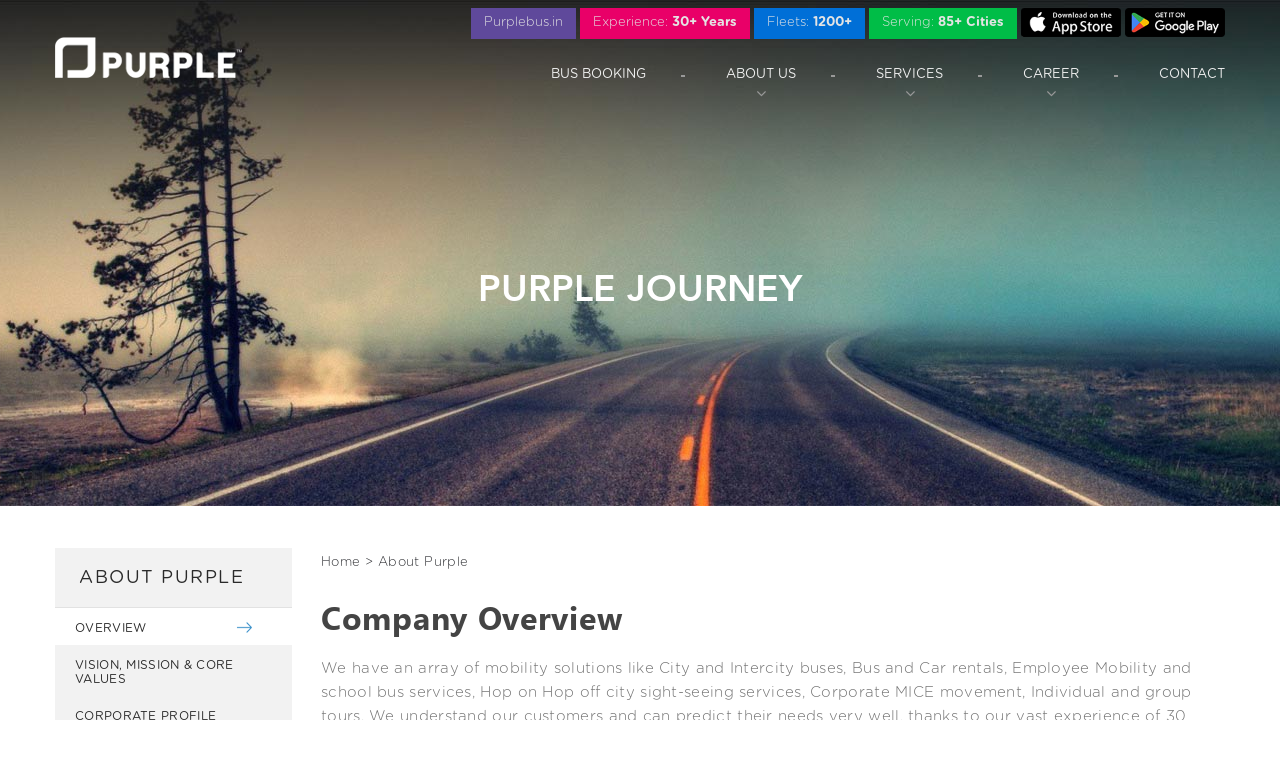

--- FILE ---
content_type: text/html; charset=utf-8
request_url: https://prasannapurple.com/AboutUs.aspx?
body_size: 22623
content:


<!DOCTYPE html>

<html xmlns="http://www.w3.org/1999/xhtml">
<head><meta charset="utf-8" /><meta http-equiv="X-UA-Compatible" content="IE=edge" /><meta name="viewport" content="width=device-width, initial-scale=1" /><title>
	Prasanna Purple - Online Bus Tickets | Bus Reservation Online | Bus Booking Online
</title><link href="css/bootstrap.min.css" rel="stylesheet" /><link href="css/font-awesome.min.css" rel="stylesheet" /><link href="css/style.css?d=0.0.1" rel="stylesheet" /><link rel="shortcut icon" type="image/x-icon" href="images/site/favicon.ico" />


    <script src="js/jquery.min.js"></script>
    <script src="js/bootstrap.min.js"></script>
    <script src="js/numscroller-1.0.js"></script>

    
</head>
<body>
    <form name="aspnetForm" method="post" action="./AboutUs.aspx" id="aspnetForm" autocomplete="off">
<div>
<input type="hidden" name="__EVENTTARGET" id="__EVENTTARGET" value="" />
<input type="hidden" name="__EVENTARGUMENT" id="__EVENTARGUMENT" value="" />
<input type="hidden" name="__VIEWSTATE" id="__VIEWSTATE" value="rSvjMVOrIw/IwkoQ3rpsnF4pqOY8IFsIpCUBPD+DU4wnMZ3ttemLiNCuAsmpzBXcufn+SWMa1IvvSU7OeJvFB7A6tUFuXzXJ/AIx/bdNyH8=" />
</div>

<script type="text/javascript">
//<![CDATA[
var theForm = document.forms['aspnetForm'];
if (!theForm) {
    theForm = document.aspnetForm;
}
function __doPostBack(eventTarget, eventArgument) {
    if (!theForm.onsubmit || (theForm.onsubmit() != false)) {
        theForm.__EVENTTARGET.value = eventTarget;
        theForm.__EVENTARGUMENT.value = eventArgument;
        theForm.submit();
    }
}
//]]>
</script>


<script src="/WebResource.axd?d=pynGkmcFUV13He1Qd6_TZLmyJcIRMldPqlAAkQjWZ1ms2wMm7xyT_8aaNNTloTJXpl_ReAyW_9XnS888pFRfgw2&amp;t=638847008390342526" type="text/javascript"></script>


<script src="/ScriptResource.axd?d=yeSNAJTOPtPimTGCAo3LldhbY785Sn465t9CfaHFxySls477cb8Noy_bxCZEdF6yP7qDTmMvt5DrcZ1O1cmxesgZnmzfmqZc-REjvWeuTBhnMQDDCL0efgWm-8uOgwWc0&amp;t=33ed45" type="text/javascript"></script>
<script type="text/javascript">
//<![CDATA[
if (typeof(Sys) === 'undefined') throw new Error('ASP.NET Ajax client-side framework failed to load.');
//]]>
</script>

<script src="/ScriptResource.axd?d=DT3YJR8QaqV61-teuz0hgneXGU_wLsDsYDldFRtRTUL4hHhXDbINfWcrL12r0pQr0seCxSIMBzgD4-m763b_JJuOP872J-zZP0Oclt7j8AoVzEAINuWQKY1MZC2HNv5hJAwJdIZxzAtJhulIN2pv5g2&amp;t=33ed45" type="text/javascript"></script>
<div>

	<input type="hidden" name="__VIEWSTATEGENERATOR" id="__VIEWSTATEGENERATOR" value="96F51A67" />
	<input type="hidden" name="__VIEWSTATEENCRYPTED" id="__VIEWSTATEENCRYPTED" value="" />
</div>
        <script type="text/javascript">
//<![CDATA[
Sys.WebForms.PageRequestManager._initialize('ctl00$ScriptManager1', 'aspnetForm', [], [], [], 90, 'ctl00');
//]]>
</script>


        <header>
            <div class="headerwrapper">
                <div class="container">
                    <div class="row">
                        <div class="col-lg-3 col-md-3 col-sm-3 col-xs-12 pull-left sitelogo">
                            <a href="https://prasannapurple.com/" title="Prasanna Purple">
                                <img src="images/site/sitelogo.png" alt="Prasanna Purple" />
                            </a>
                        </div>
                        <div class="col-lg-9 col-md-9 col-sm-9 col-xs-12 pull-right">
                               <div class="toplinks">
                                <a href="https://purplebus.in/" class="top-purl"><span>Purplebus.in</span></a>
                                <a href="#" class="top-exp"><span>Experience: </span>30+ Years</a>
                                <a href="#" class="top-vehcl"><span>Fleets: </span>1200+</a>
                                <a href="#" class="top-serv"><span>Serving: </span>85+ Cities</a>
                                <a href="https://apps.apple.com/in/app/purplebus/id1469528109" target="_blank" class="applink"><img src="images/site/appstore.png" alt="Prasanna Purple" /></a>
                                <a href="https://play.google.com/store/apps/details?id=com.infinityinfoway.itsprasannapurple" target="_blank" class="applink"><img src="images/site/googleplay.png" alt="Prasanna Purple" /></a>
                            </div>
                            <div class="menuwrap">
                                <nav class="navbar navbar-inverse">
                                    <div class="container-fluid">
                                        <div class="navbar-header">
                                            <button type="button" class="navbar-toggle" data-toggle="collapse" data-target="#myNavbar"><span class="icon-bar"></span><span class="icon-bar"></span><span class="icon-bar"></span></button>
                                        </div>
                                        <div class="collapse navbar-collapse" id="myNavbar">
                                            <ul class="nav navbar-nav">
                                                <li><a href="http://purplebus.in">Bus Booking</a></li>
                                                <li class="dropdown">
                                                    <a class="dropdown-toggle" data-toggle="dropdown" href="#">About Us
                                                    <span><i class="fa fa-angle-down"></i></span>
                                                    </a>
                                                    <ul class="dropdown-menu">
                                                        <li><a href="Aboutus.aspx">Overview</a></li>
                                                        <li><a href="Aboutus.aspx?#2b">Vision, Mission & Core Values</a></li>
                                                        <li><a href="Aboutus.aspx?#3b">Corporate Profile</a></li>
                                                        <li><a href="Aboutus.aspx?#4b">Board Of Directors</a></li>
                                                        <li><a href="Aboutus.aspx?#5b">Core Management Team</a></li>
                                                        <li><a href="Aboutus.aspx?#6b">Corporate Social Responsibility</a></li>
                                                        <li><a href="Aboutus.aspx?#7b">Purple Brand Story</a></li>
                                                    </ul>
                                                </li>
                                                <li class="dropdown">
                                                    <a class="dropdown-toggle" data-toggle="dropdown" href="#">Services
                                                    <span><i class="fa fa-angle-down"></i></span>
                                                    </a>
                                                    <ul class="dropdown-menu">
                                                        <li><a href="CityBus.aspx">City Bus</a></li>
                                                        <li><a href="CityBus.aspx?#2b">Intercity</a></li>
                                                        <li><a href="CityBus.aspx?#3b">Employee Mobility</a></li>
                                                        <li><a href="CityBus.aspx?#4b">School</a></li>
                                                        <li><a href="CityBus.aspx?#5b">Hop On Hop Bus</a></li>
                                                        <li><a href="CityBus.aspx?#6b">Rentals</a></li>
                                                        <li><a href="CityBus.aspx?#7b">Holidays</a></li>
                                                        <li><a href="CityBus.aspx?#8b">Short Trips</a></li>
                                                        <li><a href="CityBus.aspx?#9b">Purple Xperience</a></li>
                                                    </ul>
                                                </li>
                                                
                                                <li class="dropdown"><a class="dropdown-toggle" data-toggle="dropdown" href="#">Career
                                                    <span><i class="fa fa-angle-down"></i></span>
                                                </a>
                                                    <ul class="dropdown-menu">
                                                        <li><a href="CurrentOpenings.aspx">Current Openings</a></li>
                                                        <li><a href="CurrentOpenings.aspx?#2a">Growth Opportunities</a></li>
                                                        <li><a href="CurrentOpenings.aspx?#3a">Work Culture</a></li>
                                                        <li><a href="CurrentOpenings.aspx?#4a">Employee's Speak</a></li>
                                                    </ul>
                                                </li>
                                                
                                                <li><a href="ContactUS.aspx">Contact</a></li>
                                            </ul>
                                        </div>
                                    </div>
                                </nav>
                            </div>
                        </div>
                    </div>
                </div>
            </div>
        </header>

        <div>
            
    <div class="innerbaner aboutbanner">
        <div class="container">
            <div class="row">
                <div class="col-lg-12 col-md-12 col-sm-12 col-xs-12 pull-left text-center">
                    <h3>
                        Purple Journey</h3>
                </div>
            </div>
        </div>
    </div>
    <div class="inerpagewrap">
        <div class="container inrwrpcont inrwrpabt">
            <div class="innerleftbar">
                <div id="leftpanein" data-spy="affix" data-offset-top="506">
                    <h3>
                        About Purple</h3>
                    <ul class="nav nav-pills">
                        <li class="active"><a href="#1b" data-toggle="tab">Overview</a></li>
                        <li><a href="#2b" data-toggle="tab">Vision, Mission & Core Values</a></li>
                        <li><a href="#3b" data-toggle="tab">Corporate Profile</a></li>
                        <li><a href="#4b" data-toggle="tab">Board Of Directors</a></li>
                        <li><a href="#5b" data-toggle="tab">Core Management Team</a></li>
                        <li><a href="#6b" data-toggle="tab">Corporate Social Responsibility</a></li>
                        <li><a href="#7b" data-toggle="tab">Purple Brand Story</a></li>
                    </ul>
                    <div class="latestnwswrap">
                        
                        <div class="downloadbox">
                            <a href="#">Download <span>Purple App</span></a>
                            <h4>
                                <span>Get</span> <i>Rs.100/-</i> Off*</h4>
                        </div>
                    </div>
                </div>
            </div>
            <div class="tab-content clearfix">
                <div class="tab-pane active" id="1b">
                    <div class="inneright">
                        <div class="intercitytop">
                            <div class="brdmenu">
                                <nav class="breadcrumb">
                                    <a class="breadcrumb-item" href="Index.aspx">Home</a> >
                                    <span class="breadcrumb-item active">About Purple</span>
                                </nav>
                            </div>
                            <h2>
                                Company Overview</h2>
                            <p>
                                We have an array of mobility solutions like City and Intercity buses, Bus and Car
                                rentals, Employee Mobility and school bus services, Hop on Hop off city sight-seeing
                                services, Corporate MICE movement, Individual and group tours. We understand our
                                customers and can predict their needs very well, thanks to our vast experience of
                                30 years. Today, we operate around 1200+ vehicles of different categories.
                            </p>
                            <p>
                                Public transportation improves the quality of life in communities across the country
                                by providing safe, efficient and economical service. It also serves as a vital component
                                necessary for a healthy economy. Public transit not only benefits the people using
                                it but also society as a whole. Purple’s City-Bus business on Public Private Partnership
                                (PPP) basis is spread in various cities across India. These operations are conducted
                                in partnership with the local authorities of respective city and can be broadly
                                divided into 2 types of models from Investment and Revenue risk point of view:We
                                carry more than 240 Million Passengers by our city buses and 1.5 million passengers
                                on intercity buses per annum. We maintain a very high level of service standards
                                and to achieve this we train our staff with various profiles for at least 52 hours
                                per year.
                            </p>
                            <p>
                                We are very sensitive to environment, health and safety related issues and these
                                issues are always a priority in Purple’s Business Agenda. Purple has become a member
                                of Global Passenger Network (GPN) in 2016, the first company in India to be a member
                                of this prestigious organization.
                            </p>
                            <h2>
                                Our Services</h2>
                            <div class="mbltboxwrap">
                                <div class="mbltbox">
                                    <img src="images/site/imgservice01.jpg" alt="Mobility Image">
                                    <div class="mbltboxcont">
                                        <div class="mbltboxtitle">
                                            Intercity Coach
                                        </div>
                                    </div>
                                </div>
                                <div class="mbltbox">
                                    <img src="images/site/imgservice02.jpg" alt="Mobility Image">
                                    <div class="mbltboxcont">
                                        <div class="mbltboxtitle">
                                            City Bus
                                        </div>
                                    </div>
                                </div>
                                <div class="mbltbox">
                                    <img src="images/site/imgservice03.jpg" alt="Mobility Image">
                                    <div class="mbltboxcont">
                                        <div class="mbltboxtitle">
                                            Corporate Transfer
                                        </div>
                                    </div>
                                </div>
                                <div class="mbltbox">
                                    <img src="images/site/imgservice04.jpg" alt="Mobility Image">
                                    <div class="mbltboxcont">
                                        <div class="mbltboxtitle">
                                            Sightseeing Coach
                                        </div>
                                    </div>
                                </div>
                                <div class="mbltbox techbase">
                                    <img src="images/site/imgservice05.jpg" alt="Mobility Image">
                                </div>
                                <div class="mbltbox">
                                    <img src="images/site/imgservice06.jpg" alt="Mobility Image">
                                    <div class="mbltboxcont">
                                        <div class="mbltboxtitle">
                                            School Bus
                                        </div>
                                    </div>
                                </div>
                                <div class="mbltbox">
                                    <img src="images/site/imgservice07.jpg" alt="Mobility Image">
                                    <div class="mbltboxcont">
                                        <div class="mbltboxtitle">
                                            Bus &amp; Car Rental
                                        </div>
                                    </div>
                                </div>
                                <div class="mbltbox">
                                    <img src="images/site/imgservice08.jpg" alt="Mobility Image">
                                    <div class="mbltboxcont">
                                        <div class="mbltboxtitle">
                                            Holidays
                                        </div>
                                    </div>
                                </div>
                                <div class="mbltbox">
                                    <img src="images/site/imgservice09.jpg" alt="Mobility Image">
                                    <div class="mbltboxcont">
                                        <div class="mbltboxtitle">
                                            MICE
                                        </div>
                                    </div>
                                </div>
                            </div>
                            <h2>
                                Why Travel With Prasanna Purple!</h2>
                            <p>
                                We have an array of mobility solutions like City and Intercity buses, Bus and Car
                                rentals, Employee Mobility and school bus services, Hop on Hop off city sight-seeing
                                services, Corporate MICE movement, Individual and group tours. We understand our
                                customers and can predict their needs very well, thanks to our vast experience of
                                30 years. Today, we operate around 1200+ vehicles of different categories.
                            </p>
                            <div class="travelwithprasanna">
                                <div class="row">
                                    <div class="col-lg-4 col-md-4 col-sm-12 col-xs-12 pull-left">
                                        <a href="#" class="travelbox"><span class="trvicon01">&nbsp;</span>
                                            <h4>
                                                Safety &amp; Preventive
                                                <br>
                                                Maintenance</h4>
                                            <p>
                                                We have an array of mobility solutions like City We have an array of
                                            </p>
                                        </a>
                                    </div>
                                    <div class="col-lg-4 col-md-4 col-sm-12 col-xs-12 pull-left">
                                        <a href="#" class="travelbox"><span class="trvicon02">&nbsp;</span>
                                            <h4>
                                                Central Control Room</h4>
                                            <p>
                                                We have an array of mobility solutions like City We have an array of mobility solutions
                                                like City.
                                            </p>
                                        </a>
                                    </div>
                                    <div class="col-lg-4 col-md-4 col-sm-12 col-xs-12 pull-left">
                                        <a href="#" class="travelbox"><span class="trvicon03">&nbsp;</span>
                                            <h4>
                                                Trained Manpower
                                                <br>
                                                (52 hr per person)</h4>
                                            <p>
                                                We have an array of mobility solutions like City We have an array of
                                            </p>
                                        </a>
                                    </div>
                                    <hr>
                                    <div class="col-lg-4 col-md-4 col-sm-12 col-xs-12 pull-left">
                                        <a href="#" class="travelbox"><span class="trvicon04">&nbsp;</span>
                                            <h4>
                                                EHS
                                                <br>
                                                (Environment, Health &amp; Safety)</h4>
                                            <p>
                                                We have an array of mobility solutions like City We have an array of
                                            </p>
                                        </a>
                                    </div>
                                    <div class="col-lg-4 col-md-4 col-sm-12 col-xs-12 pull-left">
                                        <a href="#" class="travelbox"><span class="trvicon05">&nbsp;</span>
                                            <h4>
                                                Innovation</h4>
                                            <p>
                                                We have an array of mobility solutions like City We have an array of mobility solutions
                                                like City.
                                            </p>
                                        </a>
                                    </div>
                                    <div class="col-lg-4 col-md-4 col-sm-12 col-xs-12 pull-left">
                                        <a href="#" class="travelbox"><span class="trvicon06">&nbsp;</span>
                                            <h4>
                                                Live Tracking</h4>
                                            <p>
                                                We have an array of mobility solutions like City We have an array of mobility solutions
                                                like City.
                                            </p>
                                        </a>
                                    </div>
                                    <hr>
                                    <div class="col-lg-4 col-md-4 col-sm-12 col-xs-12 pull-left">
                                        <a href="#" class="travelbox"><span class="trvicon07">&nbsp;</span>
                                            <h4>
                                                Customer Centricity</h4>
                                            <p>
                                                We have an array of mobility solutions like City We have an array of mobility solutions
                                                like City.
                                            </p>
                                        </a>
                                    </div>
                                    <div class="col-lg-4 col-md-4 col-sm-12 col-xs-12 pull-left">
                                        <a href="#" class="travelbox"><span class="trvicon08">&nbsp;</span>
                                            <h4>
                                                Quality Assurance (Time, Hygienic etc.)</h4>
                                            <p>
                                                We have an array of mobility solutions like City We have an array of
                                            </p>
                                        </a>
                                    </div>
                                    <div class="col-lg-4 col-md-4 col-sm-12 col-xs-12 pull-left">
                                        <a href="#" class="travelbox"><span class="trvicon09">&nbsp;</span>
                                            <h4>
                                                Travel Insurance Coverage</h4>
                                            <p>
                                                We have an array of mobility solutions like City We have an array of mobility solutions
                                                like City.
                                            </p>
                                        </a>
                                    </div>
                                </div>
                            </div>
                            <div class="devconpart devconpart02">
                                <h3>
                                    “A developed country is not a place where the poor have cars, it’s where the rich
                                    ride public transportation.”</h3>
                                <span>Enrique Penalosa</span>
                            </div>
                        </div>
                    </div>
                </div>
                <div class="tab-pane" id="2b">
                    <div class="inneright">
                        <div class="intercitytop visionmission">
                            <h2>
                                Vision, Mission & Core Values</h2>
                            <div class="row">
                                <div class="col-lg-12 col-md-12 col-sm-12 col-xs-12">
                                    <img src="images/site/CorporateProfile01.jpg" alt="Corporate Profile">
                                </div>
                            </div>
                            <br />
                            <div class="row crm">
                                <div class="col-lg-4 col-md-4 col-sm-4 col-xs-12 pull-left">
                                    <img src="images/site/vision.jpg" alt="vision">
                                </div>
                                <div class="col-lg-6 col-md-6 col-sm-6 col-xs-12">
                                    <h5>
                                        <span>OUR</span></h5>
                                    <h2>
                                        VISION</h2>
                                </div>
                            </div>
                            <p>
                                To be people’s chosen brand universally, in mobility solutions, by serving beyond
                                their expectations for every journey whilst adding value to all stakeholders and
                                society at large.
                            </p>
                            <div class="row crm">
                                <div class="col-lg-12 col-md-12 col-sm-12 col-xs-12">
                                    <div class="col-lg-6 col-md-6 col-sm-6 col-xs-6">
                                        <h5>
                                            <span>OUR</span></h5>
                                        <h2>
                                            MISSION</h2>
                                    </div>
                                    <div class="col-lg-6 col-md-6 col-sm-6 col-xs-6">
                                        <img src="images/site/mission.jpg" alt="mission">
                                    </div>
                                </div>
                            </div>
                            <ul>
                                <li>Proactively understand customer needs and fulfil them, by continuously challenging
                                    ourselves to provide innovative mobility solutions to revolutionize the industry</li>
                                <li>Ensure consistent and sustainable quality standards </li>
                                <li>Guaranteed value for money given to customers</li>
                                <li>Create opportunities to expand universally</li>
                                <li>Ensure profitability by building accountability at every level </li>
                                <li>Ensure overall growth of employees aligned with company’s growth </li>
                                <li>Ensure healthy returns on equity capital</li>
                                <li>Ensure commitment towards a green planet </li>
                                <li>Ensure our contribution to make the world a better place to live</li>
                            </ul>
                            <div class="row crm">
                             <div class="col-lg-4 col-md-4 col-sm-4 col-xs-12 pull-left">
                                   <img src="images/site/VALUES.jpg" alt="Core Values">
                                </div>
                                <div class="col-lg-6 col-md-6 col-sm-6 col-xs-12">
                                    <h5>
                                        <span>OUR</span></h5>
                                    <h2>
                                        Core Values</h2>
                                </div>

                               
                            </div>
                            <ol type="1">
                                <li><b>Aim to excel</b> <br />
                                    We aim not only to become the leader in our industry, but also better
                                    our own and industry standards, take new challenges, think beyond conventions and
                                    strive to achieve excellence in everything we do. We believe in dreaming big beyond
                                    borders, products and services. We believe the purpose of being in any business
                                    should be far greater than building just financial value. </li>
                                     <br />
                                <li><b>Customer Centricity</b><br /> Our customers are our source of inspiration, and all our businesses
                                    are driven with an intention of making the customer experience delightful. We go
                                    out of the way breaking standard norms to ensure our product and services are of
                                    an upgraded quality at all times.</li>
                                    <br />
                                <li><b>Safety first</b> <br /> Safety is of utmost importance to us, we follow the highest safety
                                    standards to ensure there is absolutely no compromise in our working environment,
                                    service offerings or dealings. We follow global best practices to ensure everybody
                                    (employees, customers, vendors) working with us feel secure while doing so.
                                </li>
                                <br />
                                <li><b>Consistant Quality & Reliability</b>
                                    <ol type="a">
                                        <li>It is our obsession to provide consistant highest quality standards to our customers through the use of latest technology, global best practices and training.</li>
                                        <li>We are committed to be the voluntarily chosen, by customers, as most reliable option in all the services we render. </li>
                                    </ol>
                                </li>
                                <br />
                                <li><b>Undoubted Integrity</b> <br /> We value honesty, truthfulness and high moral standards in our employees in their routine conduct as well as with customers and any dishonesty with company or customers will not be tolerated. </li>
                                <br />
                                <li><b>Sensitivity towards Employees</b>
                                    <ol type="a">
                                        <li>We ensure each employee is treated without any discrimination, with respect and dignity as well as fairness and justice  in all dealings.</li>
                                        <li>b)	We encourage members at all hierarchies to have access and right to communicate any disagreements towards business practices at the highest level, while keeping them accountable for their actions.</li>
                                        <li>c)	We encourage our employees to upgrade themselves by taking up additional responsibilities, thereby rising  in the hierarchy  . We believe in finding the best “suitable” person rather than the best “qualified” person for the job</li>
                                    </ol>
                                </li>
                                <br />
                                <li><b>Culture of Learning Organisation</b><br /> We have a culture where people continually expand their capacity to create the results they truly desire, where new and expansive patterns of thinking and innovation are nurtured, so that the company can continuously transform itself. </li>
                                <br />
                                <li><b>Business Relationships</b> <br /> We believe in developing and nurturing strong relationships with our employees, customers, investors and every other member of the ecosystem. We believe relationships are to a business what water is to a  human.</li>
                                <br />
                                <li><b>Strength of Teamwork</b> <br /> Individually we can win games, but it is the team that wins championships. We encourage people to build teams and reward them for team enhancement/ better performance. </li>
                                <br />
                                <li><b>Importance of Decision Making</b> <br /> We believe it is of utmost importance to make timely decisions, and that the impact of all decisions are not necessarily irreversible; thus, in the interest of time we encourage and empower all team members to take calculated risks. </li>
                                <br />
                                <li><b>Responsibility Towards Investors</b> <br /> We always keep our investor’s interests above ours, in all our activities, in order to ensure a healthy return on their investment. </li>
                                <br />
                                <li><b>Commitment towards Environment and Society</b> <br />  We are conscious of our commitment towards a clean and green environment, free of pollution, and all our activities are carefully conducted to ensure the lowest possible carbon footprint. </li>
                            </ol>
                        </div>
                    </div>
                </div>
                <div class="tab-pane" id="3b">
                    <div class="inneright">
                        <div class="intercitytop">
                            <h2>
                                Corporate Profile</h2>
                            <p>
                                Prasanna Purple holds a strong history of over 30 years in <b>Passenger Mass TransitOperations
                                </b>and a pioneer in Mobility Solutions in the country.
                            </p>
                            <p>
                                Prasanna Purple offers an array of Mobility Solutions like City and InterCity buses,
                                Bus and Car rentals, Employee Mobility and School Bus services, Hop-on Hop-off City
                                Sightseeing services, Customised Individual and Group tours to travel within India
                                and abroad, MICE within India and abroad.
                            </p>
                            <p>
                                Prasanna Purple understands the concept of customer service in deep and a highly
                                trained and motivated team of professionals ensures committed services 24/7
                            </p>
                            <p>
                                Today, Prasanna Purple operates 1200+ vehicles of different categories and carries
                                240 Million Passengers by City buses and 1.5 million passengers by Inter City buses
                                per annum.
                            </p>
                            <p>
                                At Prasanna Purple, very high levels of service standards are and maintained and
                                to achieve this, a professional training of minimum 52 hours per year is given across
                                all hierarchy levels
                            </p>
                            <p>
                                Prasanna Purple is very sensitive to subjects related to environment, health and
                                safety issues and as a part of corporate social responsibility; priority is given
                                to practice the best and proactively, enhance the policy towards,
                            </p>
                            <h2>
                                Complete Commutation Solutions</h2>
                            <div class="col-lg-12 col-sm-12 col-xs-12 col-md-12 corpboxwrap">
                                <div class="col-lg-3 col-md-3 col-sm-12 col-xs-12 text-center">
                                    <h3>
                                        City Bus</h3>
                                    <img src="images/site/city-bus-web.png" alt="City Bus">
                                </div>
                                <div class="col-lg-9 col-md-9 col-sm-12 col-xs-12">
                                    <p>
                                        Under the ‘Public Private Partnership’ initiative taken by the Central Government,
                                        We operate Transport services in over 6 prominent cities in India
                                    </p>
                                    <p>
                                        Our capability includes; Planning, Designing of routes, Schedule matrix, Frequency,
                                        Training of crews, monitoring the performance of buses and overall management of
                                        Citybus operations with the use of modern technological tools such as, Vehicle Locator
                                        Device (VDL), Intelligent Transport Systems (ITS), Passenger Information System
                                        (PIS), and web based Video Surveillance Systems.
                                    </p>
                                    <p>
                                        To plan and monitor performance of daily operations more efficiently, we also use
                                        a specially designed software systems Trapeze
                                    </p>
                                    <p>
                                        <b>Integrated Transport Solutions</b><br />
                                        As an initiative to provide integrated transport solutions to citizens, we operate
                                        Metro Feeder services for last mile connectivity in better way.
                                    </p>
                                </div>
                            </div>
                            <div class="col-lg-12 col-sm-12 col-xs-12 col-md-12 corpboxwrap">
                                <div class="col-lg-3 col-md-3 col-sm-12 col-xs-12 text-center">
                                    <h3>
                                        Intercity</h3>
                                    <img src="images/site/Intercity-bus-web.png" alt="Intercity Bus">
                                </div>
                                <div class="col-lg-9 col-md-9 col-sm-12 col-xs-12">
                                    <p>
                                        We provide intercity commuting services with high-end Super Luxury air-conditioned
                                        coaches. We operate on all major routes within Western India from major cities such
                                        as Mumbai, Pune, Ahmedabad, Indore, and Goa. Our coaches are of various types such
                                        as Seating Coaches, Semi Sleeper and Sleeper coaches which are unique in India.We
                                        provide Individual Infotainment Systems in these coaches. For booking, selection
                                        of seat, payments, cancellations, tracking of their coach etc we encourage passengers
                                        to transact on the website and the mobile app
                                    </p>
                                </div>
                            </div>
                            <div class="col-lg-12 col-sm-12 col-xs-12 col-md-12 corpboxwrap">
                                <div class="col-lg-3 col-md-3 col-sm-12 col-xs-12 text-center">
                                    <h3>
                                        Employee Transportation Services</h3>
                                    <img src="images/site/Employee-bus-web.png" alt="Employee Bus">
                                </div>
                                <div class="col-lg-9 col-md-9 col-sm-12 col-xs-12">
                                    <p>
                                        Over the last 2 decades, the manufacturing and IT sector in India have grown very
                                        rapidly. This rapid growth created a demand for a 24 x 7 Employee Transportation
                                        Services facilitating transportation service from the place of their residence to
                                        their place of work. The inadequate supply of public transport added to employee’s
                                        specific requirements and due to this huge demand for a specially designed mobility
                                        solutions, Employee Transportation Services is created. To cater to these demands,
                                        we operate Employee Transportation Services under 3 distinctly different categories:
                                        <ul>
                                            <li>Business to Business (B2B)</li>
                                            <li>Business to Customer (B2C)</li>
                                            <li>Business to Business to Customer (B2B2C) </li>
                                        </ul>
                                    </p>
                                    <p>
                                        We use latest technology including a mobile app based employee transportation solutions.
                                        The technology used for Women’s Safety has been awarded and recognised by the Government
                                        of India, Ministry of Home Affairs.
                                    </p>
                                </div>
                            </div>
                            <div class="col-lg-12 col-sm-12 col-xs-12 col-md-12 corpboxwrap">
                                <div class="col-lg-3 col-md-3 col-sm-12 col-xs-12 text-center">
                                    <h3>
                                        School Bus Services</h3>
                                    <img src="images/site/School-bus-web.png" alt="School Bus">
                                </div>
                                <div class="col-lg-9 col-md-9 col-sm-12 col-xs-12">
                                    <p>
                                        India’s population is growing fast, and it has created a huge demand for schools.
                                        For better and safer transport, schools provide transport facilities to students
                                        studying in their schools. Under this activity, we supply buses to schools to fulfil
                                        their requirement. Some of the schools do not wish to take the responsibility of
                                        transportation of students with them; for such schools we provide services directly
                                        to students on payment of annual subscription. To ensure safety and security of
                                        the students on board, we use latest monitoring technology.
                                    </p>
                                </div>
                            </div>
                            <div class="col-lg-12 col-sm-12 col-xs-12 col-md-12 corpboxwrap">
                                <div class="col-lg-3 col-md-3 col-sm-12 col-xs-12 text-center">
                                    <h3>
                                        Hop On Hop Off (HOHO)</h3>
                                    <img src="images/site/HOHO-bus.png" alt="HOHO Bus">
                                </div>
                                <div class="col-lg-9 col-md-9 col-sm-12 col-xs-12">
                                    <p>
                                        <b>Delhi</b><br />
                                        India's first Hop-on Hop-off (HOHO) was launched for sight-seeing tour service in
                                        Delhi under the flagship collaboration with Delhi Tourism in 2009 HOHO fleet comprises
                                        14 low floor Air-conditioned buses that loops around 19 major tourist destinations
                                        and over 100 additional adjoining sightseeing spots on the route.
                                    </p>
                                    <p>
                                        <b>Goa</b><br />
                                        We have started Hop-on Hop-off (HOHO) sightseeing service in Goa in collaboration
                                        with Goa Tourism at Panjim, Goa. These are Double Decker Open Top buses with well
                                        trained Tour Guides/Guest Relationship Executives (GRE) to assist every tourist
                                        on board. While on board, tourists would enjoy multi-lingual running commentary
                                        about the monuments and its history around the route. Tourists can board the sightseeing
                                        buses by buying a 1 day pass or a 2 day pass as per requirement. We offer multiple
                                        pass options to buy for families and for groups.
                                    </p>
                                </div>
                            </div>
                            <div class="col-lg-12 col-sm-12 col-xs-12 col-md-12 corpboxwrap">
                                <div class="col-lg-3 col-md-3 col-sm-12 col-xs-12 text-center">
                                    <h3 style="padding: 0;">
                                        Bus Tours</h3>
                                    <img src="images/site/Trip-bus-web.png" alt="Trip Bus">
                                </div>
                                <div class="col-lg-9 col-md-9 col-sm-12 col-xs-12">
                                    <p>
                                        We operate short distance tours by luxury coach which includes tours to beaches,
                                        hill stations, forts, and pilgrimages. Along with this, our weekend tours to important
                                        tourist places of leisure and pilgrimage are also very popular. These services are
                                        professionally managed by well-trained tour managers. These services are inclusive
                                        of transportation by luxury coaches, accommodation, food, and are escorted by experienced
                                        tour guides.
                                    </p>
                                </div>
                            </div>
                            <div class="col-lg-12 col-sm-12 col-xs-12 col-md-12 corpboxwrap">
                                <div class="col-lg-3 col-md-3 col-sm-12 col-xs-12 text-center">
                                    <h3 style="padding: 0;">
                                        Domestic and International Tours</h3>
                                    <img src="images/site/Holiday-bus.png" alt="Holiday">
                                </div>
                                <div class="col-lg-9 col-md-9 col-sm-12 col-xs-12">
                                    <p>
                                        We offer Indian and International tourism destination holiday packages to Individuals
                                        or a Families (FIT) and Groups (GIT).Our specially customized packages as per requirements
                                        and fixed date departure tours are very popular. We offer Beach Resorts to Hill
                                        Station getaways, Adventure experience to Amusement Parks across the globe. We are
                                        also expertise indesigning special interest itineraries for Architects, Real Estate
                                        Developers and Farmers.
                                    </p>
                                </div>
                            </div>
                            <div class="col-lg-12 col-sm-12 col-xs-12 col-md-12 corpboxwrap">
                                <div class="col-lg-3 col-md-3 col-sm-12 col-xs-12 text-center">
                                    <h3>
                                        MICE</h3>
                                    <img src="images/site/MICE.png" alt="MICE">
                                </div>
                                <div class="col-lg-9 col-md-9 col-sm-12 col-xs-12">
                                    <p>
                                        We are expertise in planning and executing MICE (Meetings, Incentives, Conferences
                                        and Events) end to end requirements. We take responsibility from initial stage of
                                        planning to pre-tour familiarization visits, booking of air seats for group members
                                        coming from various locations, offering a wide choice and arranging accommodation
                                        in one of the finest hotels chosen, all meals including gala dinners to suit to
                                        your requirements and flawless execution supporting to make your gathering a successful
                                        one.
                                    </p>
                                </div>
                            </div>
                            <div class="col-lg-12 col-sm-12 col-xs-12 col-md-12 corpboxwrap">
                                <div class="col-lg-3 col-md-3 col-sm-12 col-xs-12 text-center">
                                    <h3>
                                        Purple Experience</h3>
                                    <img src="images/site/xperience.png" alt="xperience">
                                </div>
                                <div class="col-lg-9 col-md-9 col-sm-12 col-xs-12">
                                    <p>
                                        We at Purple Xperience are geared-up to provide you a safe, comfortable and seamless
                                        end to end tour arrangement to visit Ramoji film City. We ensure a comprehensive
                                        event, fun-filled entertainment and offer an experiential journey into the celluloid
                                        world, an interactive infotainment, colourful shows and a host of Multi-Cuisine
                                        Restaurants in Ramoji Film City. We assure you of the best experiential tour to
                                        Ramoji Film City while on board with us.
                                    </p>
                                    <p>
                                        Similarly, to visit Imagica (Khandala, Maharashtra) for a single day or an over-night
                                        stay tour including the travel, food, park entry including lunches, we also organize
                                        end-to-end toursfor large groups
                                    </p>
                                    <p>
                                        With our focus dedicated to corporate client’s requirements, we customise tour packages
                                        for large groups to suit to their requirements.
                                    </p>
                                    <p>
                                        We conceptualise, organise and conduct MICE programmes, Channel Engagement Programmes,
                                        Rewards & Recognition events across several domestic and international destinations
                                        or conduct events as and where we are guided by your organization.
                                    </p>
                                </div>
                            </div>
                            <div class="col-lg-12 col-sm-12 col-xs-12 col-md-12 corpboxwrap">
                                <div class="col-lg-3 col-md-3 col-sm-12 col-xs-12 text-center">
                                    <h3>
                                        Car & Bus Rentals</h3>
                                    <img src="images/site/car.png" alt="car">
                                </div>
                                <div class="col-lg-9 col-md-9 col-sm-12 col-xs-12">
                                    <p>
                                        We served as an official travel partner for Indian Cricket Team, catering their
                                        entire logistics during International matches. We have had an honour of becoming
                                        official travel partners for many international sporting events including the Commonwealth
                                        Youth Games.
                                    </p>
                                    <p>
                                        We have various types of Cars and Buses to offer for hiring/rental purpose. We have
                                        a fleet of cars ranging from Small; Compact, Mid-size to full size sedans & SUV.
                                        We have air conditioned, non-air conditioned buses in seating capacity right from
                                        13, 18, 28, 35, 45, 49 to 53 seats etc and similarly in luxury to super luxury segment.
                                        Our commitment is to provide timely, transparent, efficient services and that has
                                        helped us grow with many repeat customers.
                                    </p>
                                    <p>
                                        Our vehicles are hired for Corporate Events, Family Functions, Airport Transfers,
                                        Weekend getaways etc. We ensure regular training on Safety, Security and other important
                                        aspects like emergency evacuation procedures etc to our vehicle drivers.
                                    </p>
                                </div>
                            </div>
                            <div class="col-lg-12 col-sm-12 col-xs-12 col-md-12 corpboxwrap">
                                <div class="col-lg-3 col-md-3 col-sm-12 col-xs-12 text-center">
                                    <h3>
                                        Global Passenger Network (GPN Member India)</h3>
                                    <img src="images/site/GPN.png" alt="GPN">
                                </div>
                                <div class="col-lg-9 col-md-9 col-sm-12 col-xs-12">
                                    <p>
                                        In 2016, Prasanna Purple Mobility Solutions is the first company in India to become
                                        a sole member for India of the Global Passenger Network. GPN member offers High
                                        Quality Motor Coach Service for Group Transportation Needs around the World.
                                    </p>
                                </div>
                            </div>
                        </div>
                    </div>
                </div>
                <div class="tab-pane" id="4b">
                    <div class="inneright">
                        <div class="intercitytop">
                            <h2>
                                Board Of Directors</h2>
                            <div class="row boardofdirector">
                                <div class="col-lg-12 col-md-12 col-sm-12 col-xs-12">
                                    <div class="col-lg-3 col-md-3 col-sm-12 col-xs-12 text-center">
                                        <img src="images/site/pkp.jpg" alt="pkp" />
                                    </div>
                                    <div class="col-lg-9 col-md-9 col-sm-12 col-xs-12 text-center dirtitle">
                                        <h3>
                                            <span>Mr. Prasanna Patwardhan</span><br />
                                            (Chairman & Managing Director)</h3>
                                        <img src="images/site/Intercity-bus-web.png" alt="Intercity" />
                                    </div>
                                </div>
                                <div class="col-lg-12 col-md-12 col-sm-12 col-xs-12 corpboxwrap bodwrap">
                                    <p>
                                        Shri Prasanna Patwardhan, the present Chairman & Managing Director, has been instrumental
                                        in not only consolidating the group activities, but also taking the group to the
                                        next higher levels.
                                    </p>
                                    <p>
                                        Such exponential growth has been accomplished through his Visionary Business acumen
                                        and the respect that he commands within the business fraternity. Mr. Patwardhan
                                        is a science graduate with professional management education.
                                    </p>
                                    <p>
                                        As an avid sportsman in his youth, he was the captain of the Maharashtra team for
                                        the national Basketball team.
                                    </p>
                                </div>
                            </div>
                           
                            
                           
                            
                            
                            
                            
                        </div>
                    </div>
                </div>
                <div class="tab-pane" id="5b">
                    <div class="inneright">
                        <div class="intercitytop">
                            <h2>
                                Core Management Team</h2>
                            <p>
                                The Management Team comprises of many professionals from diverse domains and are
                                well qualified and experienced to handle the day to day operations.Purple’s explosive
                                growth warranted the inclusion of professionals with proven track records to carry
                                forward, consolidate and charter new horizons of growth in the following years.
                            </p>
                            <div class="col-lg-12 col-md-12 col-sm-12 col-xs-12 corpboxwrap">
                                <div class="col-lg-3 col-md-3 col-sm-12 col-xs-12 text-center">
                                    <img src="images/site/pkp.jpg" alt="pkp">
                                </div>
                                <div class="col-lg-9 col-md-9 col-sm-12 col-xs-12">
                                    <img src="images/site/purpleimg.png" alt="purpleimg">
                                    <div class="bor_btm">
                                        <h3>
                                            <span>Mr. Prasanna Patwardhan</span> CHAIRMAN & MANAGING DIRECTOR</h3>
                                    </div>
                                    <p>
                                        Shri Prasanna Patwardhan, the present Chairman & Managing Director, has been instrumental
                                        in not only consolidating the group activities, but also taking the group to the
                                        next higher levels.
                                    </p>
                                    <p>
                                        Such exponential growth has been accomplished through his Visionary Business acumen
                                        and the respect that he commands within the business fraternity. Mr. Patwardhan
                                        is a science graduate with professional management education.
                                    </p>
                                    <p>
                                        As an avid sportsman in his youth, he was the captain of the Maharashtra team for
                                        the national Basketball team.
                                    </p>
                                </div>
                            </div>
                            
                     
                            <div class="col-lg-12 col-md-12 col-sm-12 col-xs-12 corpboxwrap">
                                <div class="col-lg-3 col-md-3 col-sm-12 col-xs-12 text-center">
                                    <img src="images/site/RohitPardeshi.jpg" alt="Rohit Pardeshi">
                                </div>
                                <div class="col-lg-9 col-md-9 col-sm-12 col-xs-12">
                                    <img src="images/site/purpleimg.png" alt="purpleimg">
                                    <div class="bor_btm">
                                        <h3>
                                            <span>Mr. Rohit Pardeshi</span> CHIEF OPERATING OFFICER</h3>
                                    </div>
                                    <p>
                                        Mr. Rohit Pardeshi is working as Purple’s Chief Operating Officer-Group. He has
                                        a very rich experience in this domain with in-depth knowledge on fleet machinery,
                                        route planning, maintenance etc. He has been associated with this group for past
                                        29 years and is an integral part of the growth and development of this organization.
                                    </p>
                                </div>
                            </div>
                           
                            <div class="col-lg-12 col-md-12 col-sm-12 col-xs-12 corpboxwrap">
                                <div class="col-lg-3 col-md-3 col-sm-12 col-xs-12 text-center">
                                    <img src="images/site/VishalSinha.jpg" alt="Vishal Sinha" />
                                </div>
                                <div class="col-lg-9 col-md-9 col-sm-12 col-xs-12">
                                    <img src="images/site/purpleimg.png" alt="purpleimg" />
                                    <div class="bor_btm">
                                        <h3>
                                            <span>Mr Vishal Sinha</span> Head – Employee Mobility and School</h3>
                                    </div>
                                    <p>
                                        Vishal has more than 19 years of experience in Business operations and sales and
                                        marketing. He has a Master’s degree in marketing and operations and is an Arts graduate
                                        with honours in sociology. With expertise in strategic planning, sales analysis,
                                        launching new products and services, he is a dynamic leader with an extremely successful
                                        sales career. Under his leadership, his region got “Best city in India” thrice.
                                        His extensive travelling has taught him about many cultures and about the importance
                                        of adjustment and humility. He is a very results-driven leader.His previous stints
                                        include being a Vertical head, National sales head and General Manager sales with
                                        companies like Leeway logistics limited, V link fleet solutions (Branded as MERU),
                                        Smartalk - An Essel group company, Beltron telecommunications and Sterling holidays.
                                        He has served in multiple cities like Mumbai, Chennai, Kolkata, Surat and Pune.
                                    </p>
                                    <p>
                                        He is a dedicated and talented organizer, motivator, team player and a decisive
                                        leader with a successful track record in taking an original concept and developing
                                        it into a fully formed project which is capable of handling diverse market dynamics.
                                    </p>
                                </div>
                            </div>
                            <div class="col-lg-12 col-md-12 col-sm-12 col-xs-12 corpboxwrap">
                                <div class="col-lg-3 col-md-3 col-sm-12 col-xs-12 text-center">
                                    <img src="images/site/RavindraMore.jpg" alt="Ravindra More">
                                </div>
                                <div class="col-lg-9 col-md-9 col-sm-12 col-xs-12">
                                    <img src="images/site/purpleimg.png" alt="purpleimg">
                                    <div class="bor_btm">
                                        <h3>
                                            <span>Mr. Ravindra More</span> GM INTERCITY</h3>
                                    </div>
                                    <p>
                                        Mr. Ravindra More is working as the General Manager of Intercity. His association
                                        with this organization is over 25 years old. He handles day to day operation & management
                                        of this vertical. When he joined the organization, the company had 2 buses and today
                                        that number is more than 50 buses for the Intercity vertical
                                    </p>
                                </div>
                            </div>
                            <div class="col-lg-12 col-md-12 col-sm-12 col-xs-12 corpboxwrap hide">
                                <div class="col-lg-3 col-md-3 col-sm-12 col-xs-12 text-center">
                                    <img src="images/site/ManojKumar.jpg" alt="Manoj Kumar">
                                </div>
                                <div class="col-lg-9 col-md-9 col-sm-12 col-xs-12">
                                    <img src="images/site/purpleimg.png" alt="purpleimg">
                                    <div class="bor_btm">
                                        <h3>
                                            <span>Mr Manoj Kumar Daniel</span> Head – Purple Experience</h3>
                                    </div>
                                    <p>
                                        Manoj Daniel brings more than 23 years of experience to the Prasanna Group in the
                                        field of marketing. He was the Chief Marketing and Sales Officer (CMSO) for Keolis
                                        Hyderabad, the O&M partners for Hyderabad Metro Rail. Keolis is a one of the leading
                                        global public mass transportation organization, managing different formats of mass
                                        transit across 18 countries.Mr Manoj joined the FMCG industry (1991-1998) as head
                                        Marketing Communications at PepsiCo Hyderabad and later moved to PepsiCo Nepal operations
                                        where he handled the additional vertical of Business Development and Key Accounts.He
                                        also worked with Prasanna Purple as our Marketing Head for a short period of time
                                        to roll out a few city transport projects in a couple of cities in Maharashtra,
                                        Madhya Pradesh and then moved to New Delhi to support the teams which rolled out
                                        the DMRC Feeder Buses and also the first of its kind of buses, the 'Hop On Hop Off'
                                        (HOHO) city tourism buses for Delhi Tourism in New Delhi.He is an expert in Marketing
                                        Communications, Brand Management, PR and Events & Promotions. He is a first class
                                        post graduate in Business Management in Marketing and Finance.
                                    </p>
                                </div>
                            </div>
                            <div class="col-lg-12 col-md-12 col-sm-12 col-xs-12 corpboxwrap">
                                <div class="col-lg-3 col-md-3 col-sm-12 col-xs-12 text-center">
                                    <img src="images/site/Mazar.jpg" alt="Mazar">
                                </div>
                                <div class="col-lg-9 col-md-9 col-sm-12 col-xs-12">
                                    <img src="images/site/purpleimg.png" alt="purpleimg">
                                    <div class="bor_btm">
                                        <h3>
                                            <span>Mr. Mazhar Shaikh</span>GM – Prasanna Holiday</h3>
                                    </div>
                                    <p>
                                        Mr. Mazhar Shaikh is working as the General Manager of the Holiday Vertical. He
                                        is a Commerce Graduate with a MBA in Marketing & Diploma in Travel & Tourism, from
                                        the University of Mumbai. With more than 15 years of experience, he has handled
                                        & lead teams in all departments of the Tours business.
                                    </p>
                                </div>
                            </div>
                            
                        </div>
                    </div>
                </div>
                <div class="tab-pane" id="6b">
                    <div class="inneright">
                        <div class="intercitytop corprespons visionmission">
                            <h2>
                                Corporate Social Responsibility</h2>
                            <p>
                                We have a relentless commitment to producing meaningful, comprehensive mobility
                                packages aimed at conservation, alleviating the burden of energy prices on consumers,
                                decreasing our country's dependency on individual travel, and increasing mass transportation.
                            </p>
                            <div class="col-lg-12 col-md-12 col-sm-12 col-xs-12 corpboxwrap crm">
                                <div class="col-lg-6 col-md-6 col-sm-12 col-xs-12">
                                    <img src="images/site/environment.jpg" alt="environment" />
                                </div>
                                <div class="col-lg-6 col-md-6 col-sm-12 col-xs-12">
                                    <h3>
                                        <span>RESPONSIBILITY TOWARDS </span>Environment</h3>
                                </div>
                            </div>
                            <p>
                                The Organization has a minimal impact on the environment due to various protocols
                                and because it is our nature to take the utmost care. However, we acknowledge that
                                there is an undeniable and inevitable environmental impact associated with our daily
                                operations. We aim to minimise any harmful effects by considering & implementing
                                environmental standards which are of great importance. We strongly encourage the
                                internationally established 3 R's
                                <ul>
                                    <li>Reduce </li>
                                    <li>Re-use </li>
                                    <li>Recycle</li>
                                </ul>
                            </p>
                            <p>
                                In the course of our operations we seek to identify opportunities to reduce consumption
                                of energy, water and other natural resources. We also strive to re-use and recycle
                                wherever possible and dispose non-recyclable items responsibly, thereby minimising
                                our impact on the environment.
                            </p>
                            <p>
                                It is anticipated that by adopting simple, environment friendly initiatives, the
                                Organization will raise awareness amongst stakeholders and the community at large.
                            </p>
                            <p>
                                The Organization regularly reviews its environmental policy to ensure that it reflects
                                changes in regulations and the best practices. We aim to continuously monitor and
                                manage the impact of our operations and develop initiatives to improve our environmental
                                footprint.
                            </p>
                            <div class="col-lg-12 col-md-12 col-sm-12 col-xs-12 corpboxwrap crm">
                                <div class="col-lg-6 col-md-6 col-sm-12 col-xs-12">
                                    <img src="images/site/customer.jpg" alt="customer" />
                                </div>
                                <div class="col-lg-6 col-md-6 col-sm-12 col-xs-12">
                                    <h3>
                                        <span>RESPONSIBILITY TOWARDS </span>Customers</h3>
                                </div>
                            </div>
                            <p>
                                The support of our customers is of primary importance to us. As a part of our responsibility
                                towards them, we demonstrate the following
                            </p>
                            <ul>
                                <li>That our services are able to take care of the needs of the customers.</li>
                                <li>That we offer the best quality service in the industry.</li>
                                <li>Punctuality and consistency in our services</li>
                                <li>Affordability of Price for the services.</li>
                                <li>Quick and effective settlement of Grievances, if any, of the consumers.</li>
                            </ul>
                            <div class="col-lg-12 col-md-12 col-sm-12 col-xs-12 corpboxwrap crm">
                                <div class="col-lg-6 col-md-6 col-sm-12 col-xs-12">
                                    <h3>
                                        <span>RESPONSIBILITY TOWARDS </span>Employee</h3>
                                </div>
                                <div class="col-lg-6 col-md-6 col-sm-12 col-xs-12">
                                    <img src="images/site/employee.jpg" alt="employee" />
                                </div>
                            </div>
                            <p>
                                Every Business needs dedicated and talented employees. These employees put their
                                best effort for the benefit of the business so it is the prime responsibility of
                                every business to take care of the interests of their employees.If the employees
                                are satisfied and efficient, only then the business can be successful. We firmly
                                believe in and adhere to the following responsibilities towards our employees:
                                <ul>
                                    <li>Timely and regular payment of wages and salaries.</li>
                                    <li>Proper working conditions and welfare amenities.</li>
                                    <li>Opportunity for better career prospects and growth within the organisation.</li>
                                    <li>Job security as well as social security like facilities of provident fund, group
                                        gratuity.</li>
                                    <li>Encouraging them to think and act as a team.</li>
                                    <li>Scheduled training and development activities.</li>
                                </ul>
                            </p>
                            <div class="col-lg-12 col-md-12 col-sm-12 col-xs-12 corpboxwrap crm">
                                <div class="col-lg-6 col-md-6 col-sm-12 col-xs-12">
                                    <img src="images/site/supplier.jpg" alt="supplier" />
                                </div>
                                <div class="col-lg-6 col-md-6 col-sm-12 col-xs-12">
                                    <h3>
                                        <span>RESPONSIBILITY TOWARDS </span>Supplier</h3>
                                </div>
                            </div>
                            <p>
                                Suppliers and Vendors are an integral part of our services as their quality helps
                                us to ensure quality of our service, and hence we value their inputs to a large
                                extent, and this relationship works on the following basic tenets:
                                <ul>
                                    <li>Placing regular orders for purchase of goods (spares, accessories and most importantly
                                        the high-end Vehicles)</li>
                                    <li>Dealing on fair terms and conditions.</li>
                                    <li>Availing reasonable credit period.</li>
                                    <li>Timely payment of dues.</li>
                                </ul>
                            </p>
                            <div class="col-lg-12 col-md-12 col-sm-12 col-xs-12 corpboxwrap crm">
                                <div class="col-lg-6 col-md-6 col-sm-12 col-xs-12">
                                    <h3>
                                        <span>RESPONSIBILITY TOWARDS </span>Government</h3>
                                </div>
                                <div class="col-lg-6 col-md-6 col-sm-12 col-xs-12">
                                    <img src="images/site/goverment.jpg" alt="goverment" />
                                </div>
                            </div>
                            <p>
                                Business activities are governed by the rules and regulations framed by the government.
                                We follow highest levels of ethics in complying with the applicable statutes by:
                                <ul>
                                    <li>Setting up units as per guidelines of government.</li>
                                    <li>Payment of fees, duties and taxes regularly as well as honestly.</li>
                                    <li>Showing restraint in implementing monopolistic and restrictive trade practices.</li>
                                    <li>Conforming to pollution control norms set up by government.</li>
                                </ul>
                            </p>
                        </div>
                    </div>
                </div>
                <div class="tab-pane" id="7b">
                    <div class="inneright">
                        <div class="intercitytop">
                            <h2>
                                Purple Brand Story</h2>
                            <img src="images/site/purple-story.jpg" alt="Purple Story" />
                            <p>
                                To us, corporate identity is the ‘PERSONA’ of a corporation and the logo as well
                                as brand is responsible for expressing the corporation’s business objectives as
                                well as helping them attain the same.
                            </p>
                            <div class="col-lg-12 col-md-12 col-sm-12 col-xs-12 corpboxwrap">
                                <div class="col-lg-6 col-md-6 col-sm-12 col-xs-12">
                                    <img src="images/site/color-purple.png" alt="Color Purple">
                                </div>
                                <div class="col-lg-6 col-md-6 col-sm-12 col-xs-12">
                                    <p>
                                        The colour purple was selected as it is one of the rare <span class="purplecolor">colours
                                            that does not carry any negative emotions</span> with it
                                    </p>
                                    <p>
                                        <span class="purplecolor">Purple is the range of shades of colour</span> occurring
                                        between red and blue, thereby effectively representing <span class="purplecolor">the
                                            variety of services and operations</span> covered here at Prasanna Purple, right
                                        from city buses to packaged holidays.
                                    </p>
                                    <p>
                                        Purple is the <span class="purplecolor">Colour of Royalty</span>, which is what
                                        we hope our customers feel like when they travel or holiday with us.
                                    </p>
                                </div>
                            </div>
                            <div class="col-lg-12 col-sm-12 col-xs-12 col-md-12 newtable">
                                <table widht="100%" class="table table-bordered ">
                                    <tr>
                                        <td colspan="2" align="center">
                                            <img src="images/site/barandicon01-h.jpg" alt="Purple">
                                        </td>
                                    </tr>
                                    <tr>
                                        <td colspan="2" align="center" class="purple">
                                            <p>
                                                <b>Word Purple</b><br />
                                                It amplifies the bold and steadfast manner in which we approach our projects and
                                                endeavours. The curved edges highlight the softer side of our company. It represents
                                                our responsibilities to people, be it our employees or customers, the environment
                                                and economy
                                            </p>
                                        </td>
                                    </tr>
                                    <tr>
                                        <td class="col-lg-3 col-sm-3 col-xs-3 col-md-3">
                                            <img src="images/site/purplebrand.png" alt="purpleimg" style="padding: 10%; width: 300px;">
                                        </td>
                                        <td class="purple">
                                            <p>
                                                The Purple Symbol design signifies <b>(Derived from Letter P)</b>
                                                <ul>
                                                    <li>Our respect for the Tradition and Heritage of the Prasanna Group </li>
                                                    <li>Window to the world </li>
                                                    <li>Open to modern thought.</li>
                                                </ul>
                                                The Purple symbol ('P' mnemonic) is a prominent visual element of the Purple Signature
                                                Communication. The Purple symbol, communicates to our stakeholders, our traditional
                                                values and modern outlook. It represents what we at Purple stand for, that is quality
                                                service and putting 'P'eople first, whether they’re our customers, or, our employees.
                                            </p>
                                        </td>
                                    </tr>
                                </table>
                            </div>
                        </div>
                    </div>
                </div>
            </div>
        </div>
        <div class="ourclientswrap abutbrands">
            <div class="container">
                <h2>
                    Our Brands</h2>
                <div class="row">
                    <div class="col-lg-12 col-md-12 col-sm-12 col-xs-12 pull-left text-center clientlogos">
                        <a href="#" class="clientlogo01"></a><a href="#" class="clientlogo02"></a><a href="#"
                            class="clientlogo03"></a><a href="#" class="clientlogo04"></a><a href="#" class="clientlogo05">
                            </a>
                    </div>
                </div>
            </div>
        </div>
    </div>

        </div>

        <footer>
            <div class="footertop">
                <div class="container">
                    <div class="row">
                        <div class="col-lg-4 col-md-4 col-sm-4 col-xs-12 pull-left footerlinks ftrcompany">
                            <ul>
                                <li>Company</li>
                                <li><a href="Aboutus.aspx">Overview</a></li>
                                <li><a href="Aboutus.aspx?#3b">Corporate Profile</a></li>
                                <li><a href="Aboutus.aspx?#4b">Directors</a></li>
                                <li><a href="Aboutus.aspx?#5b">Management</a></li>
                                <li><a href="Aboutus.aspx?#6b">CSR</a></li>
                                <li><a href="#">Milestones</a></li>
                                <li><a href="Aboutus.aspx?#2b">Awards</a></li>
                                <li><a href="Aboutus.aspx?#7b">Branding</a></li>
                            </ul>
                            <ul>
                                <li>Our Offerings</li>
                                <li><a href="CityBus.aspx">City Bus</a></li>
                                <li><a href="CityBus.aspx?#2b">Intercity Bus</a></li>
                                <li><a href="CityBus.aspx?#3b">Employee Mobility</a></li>
                                <li><a href="#">Bus Tours</a></li>
                                <li><a href="CityBus.aspx?#5b">HOHO</a></li>
                                <li><a href="CityBus.aspx?#6b">Rentals</a></li>
                                <li><a href="CityBus.aspx?#7b">Holidays</a></li>
                                <li><a href="#">MICE</a></li>
                            </ul>
                        </div>
                        <div class="col-lg-4 col-md-4 col-sm-4 col-xs-12 pull-left footerlinks">
                            <ul>
                                <li>Opportunities</li>
                                <li><a href="#">Careers</a></li>
                                <li><a href="CurrentOpenings.aspx">Current Openings</a></li>
                                <li><a href="CurrentOpenings.aspx?#2a">Growth Opportunities</a></li>
                                <li><a href="CurrentOpenings.aspx?#3a">Work Culture</a></li>
                                <li><a href="CurrentOpenings.aspx?#4a">Employee's Speak</a></li>
                            </ul>
                            <ul>
                                <li>Media</li>
                                <li><a href="#">NEWS</a></li>
                                <li><a href="#">Blogs</a></li>
                                <li><a href="ContactUS.aspx">Contact Us</a></li>
                            </ul>
                        </div>
                        <div class="col-lg-4 col-md-4 col-sm-4 col-xs-12 pull-left footerlinks footeraddress">
                            <ul>
                                <li>Address</li>
                                <li><span>Prasanna Purple Mobility Solutions Pvt. Ltd.</span></li>
                                <li><span>Karve Road Saiprasad 8/12,</span></li>
                                <li><span>Historian Joshi Marg, Nisarg Hotel Lane,</span></li>
                                <li><span>Off Karve Road,Erandwane,</span></li>
                                <li><span>Pune – 411004</span></li>

                                
                                <li><span>Tel : 020-67186800</span></li>
                            </ul>
                        </div>
                        <div class="col-lg-12 col-md-12 col-sm-12 col-xs-12 pull-left footerlinks footerlogins">
                            <ul>
                                <li>Logins:</li>
                                <li><a href="#">Agent Login</a></li>
                                <li><a href="#">Purple Email</a></li>
                                <li><a href="#">Tours Email</a></li>
                                <li><a href="#">Agent Registration</a></li>
                            </ul>
                        </div>
                    </div>
                </div>
            </div>
            <div class="footerbottom">
                <div class="container">
                    <div class="row">
                        <div class="col-lg-6 col-md-6 col-sm-6 col-xs-8 pull-left copyright">
                            <p>&copy; Prasanna Purple 2026. All rights reserved.</p>
                        </div>
                        <div class="col-lg-6 col-md-6 col-sm-6 col-xs-4 pull-left">
                            <div class="footersocial">
                                <a href="#" target="_blank"><i class="fa fa-facebook"></i></a>
                                <a href="#" target="_blank"><i class="fa fa-linkedin"></i></a>
                                <a href="#" target="_blank"><i class="fa fa-twitter"></i></a>
                                <a href="#" target="_blank"><i class="fa fa-google-plus"></i></a>
                            </div>
                        </div>
                    </div>
                </div>
            </div>
        </footer>
        
    <script type="text/javascript">
        $(document).ready(function () {
            var hash = window.location.hash;
            hash && $('ul.nav a[href="' + hash + '"]').tab('show');
        });

        $(function () {
            $('#leftpanein ul li a').click(function () {
                var id = $(this).attr('href');
                var scrollTop = $(window).scrollTop();
                var elementOffset = $('#leftpanein').offset().top;
                var distance = (elementOffset - scrollTop);

                if (distance < 11) {
                    //$('html, body').animate({ scrollTop: $(id).offset().top + -50 }, 1000);
                    $('html, body').animate({ scrollTop: 550 }, 100);
                }
            });
        });
    </script>

    </form>
</body>
</html>


--- FILE ---
content_type: text/css
request_url: https://prasannapurple.com/css/style.css?d=0.0.1
body_size: 23309
content:
@font-face {
    font-family: 'Avenir-Heavy';
    src: url('../fonts/Avenir-Heavy.eot?#iefix') format('embedded-opentype'), url('../fonts/Avenir-Heavy.woff') format('woff'), url('../fonts/Avenir-Heavy.ttf') format('truetype'), url('../fonts/Avenir-Heavy.svg#Avenir-Heavy') format('svg');
    font-weight: normal;
    font-style: normal;
}

@font-face {
    font-family: 'Campton-BoldDEMO';
    src: url('../fonts/Campton-BoldDEMO.eot?#iefix') format('embedded-opentype'), url('../fonts/Campton-BoldDEMO.otf') format('opentype'), url('../fonts/Campton-BoldDEMO.woff') format('woff'), url('../fonts/Campton-BoldDEMO.ttf') format('truetype'), url('../fonts/Campton-BoldDEMO.svg#Campton-BoldDEMO') format('svg');
    font-weight: normal;
    font-style: normal;
}

@font-face {
    font-family: 'Campton-LightDEMO';
    src: url('../fonts/Campton-LightDEMO.eot?#iefix') format('embedded-opentype'), url('../fonts/Campton-LightDEMO.otf') format('opentype'), url('../fonts/Campton-LightDEMO.woff') format('woff'), url('../fonts/Campton-LightDEMO.ttf') format('truetype'), url('../fonts/Campton-LightDEMO.svg#Campton-LightDEMO') format('svg');
    font-weight: normal;
    font-style: normal;
}

@font-face {
    font-family: 'GothamRounded-Bold';
    src: url('../fonts/GothamRounded-Bold.eot?#iefix') format('embedded-opentype'), url('../fonts/GothamRounded-Bold.otf') format('opentype'), url('../fonts/GothamRounded-Bold.woff') format('woff'), url('../fonts/GothamRounded-Bold.ttf') format('truetype'), url('../fonts/GothamRounded-Bold.svg#GothamRounded-Bold') format('svg');
    font-weight: normal;
    font-style: normal;
}

@font-face {
    font-family: 'GothamRounded-Book';
    src: url('../fonts/GothamRounded-Book.eot?#iefix') format('embedded-opentype'), url('../fonts/GothamRounded-Book.otf') format('opentype'), url('../fonts/GothamRounded-Book.woff') format('woff'), url('../fonts/GothamRounded-Book.ttf') format('truetype'), url('../fonts/GothamRounded-Book.svg#GothamRounded-Book') format('svg');
    font-weight: normal;
    font-style: normal;
}

@font-face {
    font-family: 'GothamRounded-Light';
    src: url('../fonts/GothamRounded-Light.eot?#iefix') format('embedded-opentype'), url('../fonts/GothamRounded-Light.otf') format('opentype'), url('../fonts/GothamRounded-Light.woff') format('woff'), url('../fonts/GothamRounded-Light.ttf') format('truetype'), url('../fonts/GothamRounded-Light.svg#GothamRounded-Light') format('svg');
    font-weight: normal;
    font-style: normal;
}

@font-face {
    font-family: 'GothamRounded-Medium';
    src: url('../fonts/GothamRounded-Medium.eot?#iefix') format('embedded-opentype'), url('../fonts/GothamRounded-Medium.otf') format('opentype'), url('../fonts/GothamRounded-Medium.woff') format('woff'), url('../fonts/GothamRounded-Medium.ttf') format('truetype'), url('../fonts/GothamRounded-Medium.svg#GothamRounded-Medium') format('svg');
    font-weight: normal;
    font-style: normal;
}

@font-face {
    font-family: 'SegoeUI';
    src: url('../fonts/SegoeUI.eot?#iefix') format('embedded-opentype'), url('../fonts/SegoeUI.woff') format('woff'), url('../fonts/SegoeUI.ttf') format('truetype'), url('../fonts/SegoeUI.svg#SegoeUI') format('svg');
    font-weight: normal;
    font-style: normal;
}

@font-face {
    font-family: 'SegoeUI-Bold';
    src: url('../fonts/SegoeUI-Bold.eot?#iefix') format('embedded-opentype'), url('../fonts/SegoeUI-Bold.woff') format('woff'), url('../fonts/SegoeUI-Bold.ttf') format('truetype'), url('../fonts/SegoeUI-Bold.svg#SegoeUI-Bold') format('svg');
    font-weight: normal;
    font-style: normal;
}

@font-face {
    font-family: 'WorkSans-Medium';
    src: url('../fonts/WorkSans-Medium.eot?#iefix') format('embedded-opentype'), url('../fonts/WorkSans-Medium.woff') format('woff'), url('../fonts/WorkSans-Medium.ttf') format('truetype'), url('../fonts/WorkSans-Medium.svg#WorkSans-Medium') format('svg');
    font-weight: normal;
    font-style: normal;
}

@font-face {
    font-family: 'WorkSans-Regular';
    src: url('../fonts/WorkSans-Regular.eot?#iefix') format('embedded-opentype'), url('../fonts/WorkSans-Regular.woff') format('woff'), url('../fonts/WorkSans-Regular.ttf') format('truetype'), url('../fonts/WorkSans-Regular.svg#WorkSans-Regular') format('svg');
    font-weight: normal;
    font-style: normal;
}

@font-face {
    font-family: "Tellural Alt";
    src: url("../fonts/Tellural_Alt.eot?") format("eot"),url("../fonts/Tellural_Alt.woff") format("woff"),url("../fonts/Tellural_Alt.ttf") format("truetype"), url("../fonts/Tellural_Alt.svg#TelluralAlt") format("svg");
    font-weight: normal;
    font-style: normal;
}

body {
    font-family: 'GothamRounded-Book';
    line-height: normal;
    color: #2e2f33;
    font-size: 14px;
}

img {
    max-width: 100%;
}

a, a:hover {
    -webkit-transition: all 0.5s; /* Safari */
    transition: all 0.5s;
    text-decoration: none;
}

    a:focus {
        text-decoration: none;
        outline: none;
    }

::-webkit-input-placeholder { /* Chrome */
    color: inherit;
    opacity: 1;
}

:-ms-input-placeholder { /* IE 10+ */
    color: inherit;
}

::-moz-placeholder { /* Firefox 19+ */
    color: inherit;
    opacity: 1;
}

:-moz-placeholder { /* Firefox 4 - 18 */
    color: inherit;
    opacity: 1;
}

body .container {
    width: 100%;
    max-width: 1200px;
}

select {
    appearance: none;
    -webkit-appearance: none;
    -moz-appearance: none;
    -ms-appearance: none \9;
    -o-appearance: none;
}

    select::-ms-expand {
        display: none;
    }

.headerwrapper {
    width: 100%;
    float: left;
    clear: both;
    position: absolute;
    top: 0;
    left: 0;
    right: 0;
    z-index: 3;
}

.sitelogo {
    padding-right: 0px;
}

    .sitelogo a {
        float: left;
        margin: 37px 0 0;
    }

.toplinks {
    float: right;
}

    .toplinks a {
        color: #e4e4e4;
        float: left;
        font-family: "GothamRounded-Bold";
        font-size: 13px;
        margin: 8px 0 0 4px;
        padding: 7px 13px 8px;
    }

        .toplinks a.top-exp:hover, .toplinks a.top-vehcl:hover, .toplinks a.top-serv:hover {
            background-color: #5e3056;
        }

        .toplinks a span {
            font-family: 'GothamRounded-Light';
        }

        .toplinks a.top-exp {
            background-color: #e90068;
        }

        .toplinks a.top-vehcl {
            background-color: #006fd7;
        }

        .toplinks a.top-serv {
            background-color: #00bd47;
        }

        .toplinks a.top-purl {
            background-color: #5f499b;
        }

        .toplinks a.applink {
            padding: 0;
        }

            .toplinks a.applink img {
                max-width: 100px;
            }
/*.toplinks a.top-dwld {
            background-image: url("../images/site/icon-download.png");
            background-position: 0 0;
            background-repeat: no-repeat;
            font-family: "GothamRounded-Light";
            margin: 10px 0 0 30px;
            padding: 3px 0 10px 24px;
        }

            .toplinks a.top-dwld:hover {
                color: #00d7df;
            }*/
.menuwrap {
    float: left;
    margin-top: 26px;
    width: 100%;
}

    .menuwrap .navbar-inverse {
        background-color: transparent;
        border: none;
        margin: 0;
        float: right;
        min-height: 10px;
        border-radius: 0;
    }

        .menuwrap .navbar-inverse .container-fluid, .menuwrap .navbar-inverse .container-fluid #myNavbar {
            padding: 0;
        }

        .menuwrap .navbar-inverse ul.nav {
            width: 100%;
        }

        .menuwrap .navbar-inverse .navbar-nav > li {
            margin: 0 0 0 80px;
            position: relative;
        }

            .menuwrap .navbar-inverse .navbar-nav > li:before {
                background: #999999;
                content: "";
                height: 2px;
                left: -45px;
                position: absolute;
                top: 10px;
                width: 4px;
            }

            .menuwrap .navbar-inverse .navbar-nav > li:first-child {
                margin-left: 0;
            }

                .menuwrap .navbar-inverse .navbar-nav > li:first-child:before {
                    background: none;
                }

            .menuwrap .navbar-inverse .navbar-nav > li > a {
                color: #f1f1f1;
                font-size: 13px;
                padding: 0;
                text-transform: uppercase;
            }

                .menuwrap .navbar-inverse .navbar-nav > li > a:hover {
                    color: #c9c3c3;
                }

        .menuwrap .navbar-inverse .navbar-nav > .open > a,
        .menuwrap .navbar-inverse .navbar-nav > .open > a:focus,
        .menuwrap .navbar-inverse .navbar-nav > .open > a:hover {
            background-color: transparent;
            color: #c9c3c3;
        }

    .menuwrap .open > .dropdown-menu {
        margin-top: -3px;
        width: 100%;
    }

.dropdown-menu > li > a {
    color: #202020;
    font-size: 13px;
    text-transform: capitalize;
}
/* .menuwrap  .dropdown:hover .dropdown-menu{display:block !important;} */
.dropdown-toggle > span {
    color: #999999;
    display: block;
    font-size: 16px;
    line-height: normal;
    text-align: center;
}

.bannerwrap {
    background-color: #fff;
    float: left;
    position: relative;
    width: 100%;
}

    .bannerwrap .carousel-inner {
        position: relative;
        overflow: hidden;
    }

    .bannerwrap .carousel .item {
        height: 812px;
    }

    .bannerwrap .carousel-inner > .item > img {
        position: absolute;
        right: 0;
        height: 812px;
        left: 50%;
        margin-left: -800px;
        max-width: none;
    }

    .bannerwrap .carousel-control {
        background: none !important;
        width: 50px;
        z-index: 999;
    }

    .bannerwrap.innerslide .carousel .item {
        height: 506px;
    }

    .bannerwrap.innerslide .carousel-inner > .item > img {
        position: absolute;
        right: 0;
        left: 50%;
        margin-left: -800px;
        height: 506px;
        max-width: none;
    }

    /* fade on slider start */
    .bannerwrap .carousel-fade .carousel-inner .item {
        opacity: 0;
        /*-webkit-transition-property: opacity;
	-moz-transition-property: opacity;
	-o-transition-property: opacity;
	transition-property: opacity;*/
        -webkit-transition: 0.8s ease-in-out left;
        -moz-transition: 0.8s ease-in-out left;
        -o-transition: 0.8s ease-in-out left;
        transition: 0.8s ease-in-out left;
    }

    .bannerwrap .carousel-fade .carousel-inner .active {
        opacity: 1 !important;
    }

        .bannerwrap .carousel-fade .carousel-inner .active.left, .bannerwrap .carousel-fade .carousel-inner .active.right {
            left: 0;
            opacity: 0;
            z-index: 1;
        }

    .bannerwrap .carousel-fade .carousel-inner .next.left, .bannerwrap .carousel-fade .carousel-inner .prev.right {
        opacity: 1;
    }

    .bannerwrap .carousel-fade .carousel-control {
        z-index: 2;
    }
    /* fade on slider end*/

    .bannerwrap .carousel-caption {
        bottom: 100px;
        display: block;
        left: 0;
        margin: 0 auto;
        max-width: 1070px;
        padding-bottom: 0;
        right: 0;
        text-shadow: none;
    }

        .bannerwrap .carousel-caption h3 {
            font-size: 35px;
            line-height: 52px;
            color: #fff;
            font-family: 'Avenir-Heavy';
            letter-spacing: 2.6px;
            text-transform: uppercase;
        }

            .bannerwrap .carousel-caption h3 span {
                font-size: 30px;
                display: block;
            }

    .bannerwrap .carousel-indicators {
        left: 0;
        right: 0;
        margin: 0 auto;
        width: 100%;
        max-width: 1200px;
    }

.buservwrap {
    border-bottom: 3px solid #d3005e;
    clear: both;
    float: left;
    margin: -43px 0 0;
    position: relative;
    width: 100%;
}

.bannerwrap .carousel-indicators li {
    display: inline-table;
    width: auto;
    margin: 0;
    /*padding: 14px 40px;*/
    padding: 14px 15px;
    text-indent: 0;
    cursor: pointer;
    background-color: transparent;
    border: none;
    border-radius: 0;
}

.buservicons {
    background: url("../images/site/iconbus01.png") no-repeat left top;
    color: #f1f1f1;
    display: block;
    font-size: 12px;
    padding: 15px 0 20px 46px;
    text-transform: uppercase;
    text-align: left;
}

    .buservicons.buserv02 {
        background: url("../images/site/iconbus02.png") no-repeat left top;
    }

    .buservicons.buserv03 {
        background: url("../images/site/iconbus03.png") no-repeat left top;
    }

    .buservicons.buserv04 {
        background: url("../images/site/iconbus04.png") no-repeat left top;
    }

    .buservicons.buserv05 {
        background: url("../images/site/iconbus05.png") no-repeat left top;
    }

.buservbox:hover, .buservbox.active {
    background-color: #6200e1 !important;
    box-shadow: 0 0 7px #202020;
}

.plusexboxwrap {
    position: relative;
    float: left;
    padding-bottom: 7px;
    width: 100%;
}

    .plusexboxwrap:after {
        background: url("../images/site/sap01.png") repeat-x left top;
        bottom: 0;
        content: "";
        height: 3px;
        left: 18px;
        position: absolute;
        right: 0;
        width: 97%;
    }

.plusexpwrap {
    clear: both;
    float: left;
    padding: 24px 0 29px;
    width: 100%;
}

    .plusexpwrap .container {
        padding: 0;
    }

.plusexbox {
    background: #f0f0f0;
    color: #2e2f33;
    display: inline-block;
    font-family: "Campton-LightDEMO";
    font-size: 15px;
    line-height: 30px;
    margin: 5px 3px;
    max-width: 186px;
    padding: 22px 15px 12px 18px;
    text-align: left;
    width: 100%;
    text-transform: capitalize;
}

    .plusexbox span {
        font-family: 'Campton-BoldDEMO';
        display: block;
        font-size: 25px;
        text-transform: uppercase;
    }

        .plusexbox span b {
            font-family: 'GothamRounded-Book';
            font-weight: normal;
            font-size: 20px;
        }

.mobilitysection {
    background: #f3f3f3;
    clear: both;
    float: left;
    padding-bottom: 36px;
    width: 100%;
}

    .mobilitysection h2 {
        color: #444444;
        font-family: "SegoeUI-Bold";
        font-size: 32px;
        letter-spacing: 0.7px;
        margin: 29px 0 30px;
    }

    .mobilitysection .mobilitin {
        padding: 0 10px;
    }

.mbltboxwrap {
    float: left;
    margin-bottom: 4px;
    width: 100%;
}

.mbltbox {
    float: left;
    min-height: 196px;
    padding: 3px;
    position: relative;
    width: 33.33%;
    cursor: pointer;
}

.mbltboxin img {
    width: 100%;
}

.mbltboxcont {
    bottom: 3px;
    left: 3px;
    padding: 30px 20px 24px 30px;
    position: absolute;
    right: 7px;
}

    .mbltboxcont .mbltboxtitle {
        color: #fff;
        font-family: "GothamRounded-Medium";
        font-size: 20px;
        margin: 0;
    }

.mbltboxhvr {
    display: none;
}

.mbltbox:hover .mbltboxcont {
    background: #5048f5;
    -webkit-transition: all 0.3s;
    transition: all 0.3s;
}

    .mbltbox:hover .mbltboxcont .mbltboxtitle {
        margin: 0 0 14px;
    }

.mbltbox:hover .mbltboxhvr {
    display: block;
    -webkit-transition: all 0.3s;
    transition: all 0.3s;
}

.mbltboxhvr p {
    color: #fff;
    font-family: 'GothamRounded-Light';
    font-size: 15px;
    /*line-height:24px;*/
    line-height: 27px;
}

.mbltboxhvr a {
    color: #fff;
    float: left;
    font-family: "GothamRounded-Light";
    font-size: 15px;
    margin: 12px 0 3px;
    text-transform: capitalize;
}

    .mbltboxhvr a span {
        background: #0050ef;
        padding: 6px 15px 6px 0;
    }

    .mbltboxhvr a:hover span {
        background: #e90068;
    }

.purplevisionwrap {
    clear: both;
    float: left;
    margin-top: 36px;
    width: 100%;
}

.abtprl {
    background: url("../images/site/img-history.jpg") no-repeat left top;
    float: left;
    max-width: 384px;
    min-height: 405px;
    padding: 43px 20px 42px 36px;
    width: 100%;
}

    .abtprl h3 {
        color: #fff;
        font-family: "SegoeUI-Bold";
        font-size: 32px;
        letter-spacing: 0.7px;
        margin: 0 0 18px;
    }

    .abtprl p {
        color: #fff;
        font-family: 'GothamRounded-Light';
        font-size: 15px;
        line-height: 24px;
    }

    .abtprl a {
        color: #fff;
        float: left;
        font-family: "GothamRounded-Light";
        font-size: 15px;
        margin: 28px 0 41px;
        text-transform: capitalize;
    }

        .abtprl a span {
            background: #0050ef;
            padding: 6px 15px 6px 0;
        }

        .abtprl a:hover span {
            background: #e90068;
        }

.videolink {
    width: 100%;
    float: left;
}

    .videolink a {
        color: #fff;
        float: left;
        font-family: "GothamRounded-Light";
        font-size: 14px;
        margin: 0;
        padding: 15px 0 18px 60px;
        background: url("../images/site/icon-video.png") no-repeat left top;
        text-transform: uppercase;
    }

        .videolink a:hover {
            opacity: 0.8;
        }

.prlvsnwrp {
    float: left;
    max-width: 784px;
    padding-left: 12px;
    width: 100%;
}

.prlvsncity .prlvsnwrp {
    max-width: 100%;
    padding-left: 0;
    background-color: #444;
}

.prlvsncity .prlvsn {
    background-position: right top;
}

.prlvsn {
    background: url("../images/site/img-vision.jpg") no-repeat left top;
    min-height: 405px;
    width: 100%;
    float: left;
}

.abtprl.prlvsn {
    max-width: 100%;
    padding-right: 50%;
}

.technologywrap {
    clear: both;
    float: left;
    padding: 12px 0;
    width: 100%;
}

.technoinn {
    background: url("../images/site/technologybg.jpg") no-repeat left top;
    float: left;
    padding: 48px 0 53px 66px;
    width: 100%;
}

    .technoinn h3 {
        color: #fff;
        font-family: "SegoeUI-Bold";
        font-size: 32px;
        letter-spacing: 0.58px;
        margin: 0 0 30px;
    }

.technotab {
    color: #fff;
    float: left;
    padding: 34px 0 0;
    width: 100%;
}

    .technotab .nav > li > a {
        color: #fff;
        display: block;
        font-size: 15px;
        letter-spacing: 0.3px;
        padding: 0 0 13px;
        position: relative;
        text-transform: uppercase;
    }

        .technotab .nav-pills > li.active > a, .technotab .nav-pills > li.active > a:focus, .technotab .nav-pills > li.active > a:hover, .technotab .nav > li > a:hover {
            background-color: transparent;
            border-bottom: 4px solid #0050ef;
            border-radius: 0;
            color: #fff;
            -webkit-transition: all 0.1s;
            transition: all 0.1s;
        }

    .technotab .nav-pills > li + li {
        margin: 0 0 0 80px;
    }

.technotabcont {
    background: rgba(0, 80, 239, 0.9);
    float: left;
    margin-top: 31px;
    max-width: 883px;
    min-height: 176px;
    width: 100%;
}

.technolist {
    float: left;
    width: 33%;
}

    .technolist h4 {
        border-bottom: 1px solid #87a6e3;
        font-family: 'GothamRounded-Book';
        color: #fff;
        font-size: 13px;
        letter-spacing: 1px;
        margin: 0;
        padding: 22px 0 17px 31px;
        text-transform: uppercase;
    }

    .technolist ul {
        margin: 0;
        padding: 12px 0 0 42px;
    }

        .technolist ul li {
            color: #fff;
            font-family: "GothamRounded-Light";
            font-size: 13px;
            letter-spacing: 0.3px;
            line-height: 20px;
        }

    .technolist.technolistrgt {
        width: 64%;
    }

        .technolist.technolistrgt > h4 {
            padding-left: 82px;
        }

        .technolist.technolistrgt > ul {
            padding-left: 96px;
        }

.technotabcont > p {
    padding: 20px;
}

.sectionourbrand {
    background: #f6f6f6;
    clear: both;
    float: left;
    margin-top: 222px;
    padding: 50px 0 53px;
    width: 100%;
}

.brandtitle {
    color: #444444;
    font-family: "SegoeUI-Bold";
    font-size: 32px;
    letter-spacing: 0.7px;
    margin: 0;
}

.ourbrandwrap {
    margin-top: -209px;
}

.brandstab {
    float: left;
    padding: 29px 0 0;
    width: 100%;
}

    .brandstab .nav > li > a {
        padding: 34px 80px;
    }

        .brandstab .nav-pills > li.active > a, .brandstab .nav-pills > li.active > a:focus, .brandstab .nav-pills > li.active > a:hover, .brandstab .nav > li > a:hover {
            background-color: transparent;
            border-bottom: 4px solid #67529f;
            border-radius: 0;
            color: #fff;
            -webkit-transition: all 0.1s;
            transition: all 0.1s;
        }

    .brandstab .nav-pills > li + li {
        margin: 0 0 0 30px;
    }

    .brandstab .nav > li.barandicon01 > a {
        background: url("../images/site/barandicon01.jpg") no-repeat 11px 7px;
    }

        .brandstab .nav > li.barandicon01 > a:hover, .brandstab .nav > li.barandicon01.active > a {
            background: url("../images/site/barandicon01-h.jpg") no-repeat 11px 7px;
        }

    .brandstab .nav > li.barandicon02 > a {
        background: url("../images/site/barandicon02.jpg") no-repeat 11px 7px;
        padding-left: 50px;
    }

        .brandstab .nav > li.barandicon02 > a:hover, .brandstab .nav > li.barandicon02.active > a {
            background: url("../images/site/barandicon02-h.jpg") no-repeat 11px 7px;
        }

    .brandstab .nav > li.barandicon03 > a {
        background: url("../images/site/barandicon03.jpg") no-repeat 11px 7px;
        padding-left: 50px;
    }

        .brandstab .nav > li.barandicon03 > a:hover, .brandstab .nav > li.barandicon03.active > a {
            background: url("../images/site/barandicon03-h.jpg") no-repeat 11px 7px;
        }

    .brandstab .nav > li.barandicon04 > a {
        background: url("../images/site/barandicon04.jpg") no-repeat 11px 7px;
        padding-left: 50px;
    }

        .brandstab .nav > li.barandicon04 > a:hover, .brandstab .nav > li.barandicon04.active > a {
            background: url("../images/site/barandicon04-h.jpg") no-repeat 11px 7px;
        }

    .brandstab .nav > li.barandicon05 > a {
        background: url("../images/site/barandicon05.jpg") no-repeat 11px 7px;
        padding-left: 35px;
    }

        .brandstab .nav > li.barandicon05 > a:hover, .brandstab .nav > li.barandicon05.active > a {
            background: url("../images/site/barandicon05-h.jpg") no-repeat 11px 7px;
        }

    .brandstab .nav > li.barandicon06 > a {
        background: url("../images/site/barandicon06.jpg") no-repeat 11px 7px;
        padding-left: 52px;
    }

        .brandstab .nav > li.barandicon06 > a:hover, .brandstab .nav > li.barandicon06.active > a {
            background: url("../images/site/barandicon06-h.jpg") no-repeat 11px 7px;
        }

    .brandstab .tab-content {
        padding-top: 51px;
    }

.brandsleft p {
    color: #727272;
    font-size: 15px;
    line-height: 24px;
    padding-right: 10px;
}

.brandsleft .brandtitle {
    margin-bottom: 20px;
}

.ourtripsbrand {
    float: left;
    padding-top: 117px;
    width: 100%;
}

    .ourtripsbrand h5 {
        color: #323232;
        font-family: "SegoeUI";
        font-size: 20px;
        letter-spacing: 0.5px;
        margin: 0 0 37px;
    }

.tripboxwrp {
    width: 100%;
    float: left;
}

.tripbox {
    background: #fff;
    border: 1px solid #d7d7d7;
    border-radius: 6px;
    float: left;
    margin-right: 16px;
    max-width: 226px;
    padding: 5px;
    width: 100%;
}

    .tripbox:hover {
        background: #f5f5f5;
    }

    .tripbox > img {
        float: left;
    }

    .tripbox > span {
        color: #121212;
        display: inline-block;
        font-family: "GothamRounded-Light";
        font-size: 15px;
        padding: 23px 0 0 20px;
        text-transform: uppercase;
    }

.tripboxwrp .glyphicon-triangle-right {
    color: #000;
    font-size: 20px;
    padding-top: 27px;
}

.empsection {
    background: #fff;
    clear: both;
    float: left;
    padding-bottom: 27px;
    width: 100%;
}

    .empsection h2 {
        color: #444444;
        font-family: "SegoeUI-Bold";
        font-size: 32px;
        letter-spacing: 0.7px;
        margin: 64px 0 34px;
    }

    .empsection .empin {
        padding: 0 10px;
    }

.empbox {
    float: left;
    min-height: 234px;
    padding: 3px;
    width: 20%;
}

    .empbox.empboxbig {
        width: 39.7%;
    }

.loadmore {
    width: 100%;
    float: left;
}

    .loadmore a {
        background: #eaeaea;
        border-radius: 4px;
        color: #444444;
        float: left;
        font-family: "GothamRounded-Light";
        font-size: 13px;
        margin: 34px 0;
        padding: 17px 46px 18px;
        text-transform: uppercase;
    }

        .loadmore a:hover {
            background: #0050ef;
            color: #fff;
        }

.milestonewrap {
    background-image: url("../images/site/milestonebg.jpg");
    min-height: 546px;
    float: left;
    width: 100%;
    background-position: center;
    background-repeat: no-repeat;
    background-size: cover;
    background-attachment: fixed;
}

    .milestonewrap .brandtitle {
        color: #fff;
        margin: 50px 0 110px;
    }

.milestonebox {
    float: left;
    /*max-width: 103px;*/
    max-width: 88px;
    padding: 87px 0 0;
    position: relative;
    width: 100%;
}

    .milestonebox.firsttyr .yeardot:before {
        background-color: transparent;
        background-image: url("../images/site/bus-hvrs.png");
        background-position: 0 0;
        background-repeat: no-repeat;
        content: "";
        height: 71px;
        left: -28px;
        position: absolute;
        top: -28px;
        width: 111px;
    }

    .milestonebox .yeardot {
        cursor: pointer;
        width: 15px;
        height: 15px;
        background-color: #f3d500;
        border-radius: 50%;
        display: inline-block;
        position: relative;
    }

        .milestonebox .yeardot:after {
            background: #00ffff;
            content: "";
            height: 5px;
            left: 14px;
            position: absolute;
            right: 0;
            top: 5px;
            cursor: default;
            width: 90px;
        }

    .milestonebox strong {
        color: #f1f1f1;
        font-family: "GothamRounded-Light";
        font-size: 15px;
        font-weight: normal;
        left: 0;
        position: absolute;
        top: 0;
    }

    .milestonebox.lastyr {
        width: auto;
    }

        .milestonebox.lastyr .yeardot:after {
            display: none;
        }

        .milestonebox.lastyr .yeardot {
            background: #00ff00;
        }

    .milestonebox:hover .milespopup {
        display: block;
    }

    .milestonebox.lastyr .milespopup {
        left: auto;
        right: 0;
    }

        .milestonebox.lastyr .milespopup:after {
            left: auto;
            right: 7px;
        }

    .milestonebox.popleft .milespopup {
        left: auto;
        right: 70px;
    }

        .milestonebox.popleft .milespopup:after {
            left: auto;
            right: 20px;
        }

.milespopup {
    background: #5d5d5d;
    border-radius: 3px;
    color: #f1f1f1;
    display: none;
    font-family: "GothamRounded-Light";
    font-size: 12px;
    left: -20px;
    line-height: 18px;
    margin: 24px 0 0;
    min-height: 50px;
    padding: 10px 5px 10px 10px;
    position: absolute;
    width: 260px;
}

    .milespopup:after {
        border-color: #5d5d5d transparent;
        border-style: solid;
        border-width: 0 7px 7px;
        bottom: auto;
        content: "";
        display: block;
        left: 20px;
        position: absolute;
        top: -7px;
        width: 0;
    }

.awardwrap {
    background: #696969;
    clear: both;
    float: left;
    padding-bottom: 87px;
    width: 100%;
}

    .awardwrap h2 {
        color: #fff;
        font-family: "SegoeUI-Bold";
        font-size: 32px;
        letter-spacing: 0.7px;
        margin: 60px 0 45px;
    }

.awardbox > h3 {
    color: #ffe000;
    font-family: 'Campton-BoldDEMO';
    font-size: 25px;
    letter-spacing: 0.5px;
    margin: 28px 0 4px;
}

.awardbox p.cyancont {
    color: #00ddeb;
    font-family: 'WorkSans-Regular';
    font-size: 14px;
    line-height: 20px;
}

    .awardbox p.cyancont span {
        font-family: 'WorkSans-Medium';
        display: block;
    }

.awardbox p {
    color: #dddddd;
    font-family: "GothamRounded-Light";
    font-size: 13px;
    line-height: 20px;
}

.awardwrap .carousel-indicators {
    bottom: -60px;
}

.ourclientswrap {
    background: #fff;
    clear: both;
    float: left;
    padding-bottom: 67px;
    width: 100%;
    position: relative;
}

    .ourclientswrap h2 {
        color: #444444;
        font-family: "SegoeUI-Bold";
        font-size: 32px;
        letter-spacing: 0.7px;
        margin: 66px 0 45px;
    }

.clientlogos a {
    background-image: url("../images/site/clientlogos.jpg");
    background-repeat: no-repeat;
    display: inline-block;
    height: 100px;
    margin: 0 46px;
    width: 100%;
}

    .clientlogos a.clientlogo01 {
        background-position: 0 0;
        max-width: 72px;
    }

    .clientlogos a.clientlogo02 {
        background-position: -66px 0;
        max-width: 156px;
    }

    .clientlogos a.clientlogo03 {
        background-position: -252px 0;
        max-width: 76px;
    }

    .clientlogos a.clientlogo04 {
        background-position: -348px 0;
        max-width: 76px;
    }

    .clientlogos a.clientlogo05 {
        background-position: -440px 0;
        max-width: 80px;
    }

    .clientlogos a.clientlogo06 {
        background-position: -650px 0;
        max-width: 92px;
    }

    .clientlogos a.clientlogo07 {
        background-position: -760px 0;
        max-width: 140px;
    }

.footertop {
    background: #0e0026;
    float: left;
    position: relative;
    z-index: 99;
    padding: 45px 0 0;
    width: 100%;
}

.footerlinks ul {
    list-style: none;
    padding: 0;
    margin: 0;
    float: left;
    width: 50%;
}

    .footerlinks ul li {
        color: #fff;
        font-size: 13px;
        line-height: 28px;
        font-family: "GothamRounded-Light";
    }

        .footerlinks ul li a, .footerlinks ul li span {
            font-size: 12px;
            color: #9c9c9c;
        }

            .footerlinks ul li a:hover {
                color: #fff;
            }

.footerlinks.footeraddress ul {
    width: 100%;
}

.ftrcompany {
    padding-left: 40px;
}

.footerlinks.footerlogins ul {
    padding: 35px 0 33px 25px;
    width: 100%;
}

    .footerlinks.footerlogins ul li {
        float: left;
        margin: 0 20px 0 0;
    }

.footerbottom {
    background: #0e0026;
    border-top: 1px solid #868686;
    float: left;
    position: relative;
    z-index: 99;
    padding: 24px 0;
    width: 100%;
}

.copyright p {
    color: #9c9c9c;
    font-size: 12px;
    font-family: "GothamRounded-Light";
}

.footersocial {
    float: right;
}

    .footersocial a {
        color: #008dd2;
        float: left;
        font-size: 20px;
        margin: 0 0 0 34px;
    }

        .footersocial a:hover {
            color: #fff;
        }

/* citybus page style */

.innerbaner {
    background-image: url("../images/site/banner-citybus.jpg");
    background-repeat: no-repeat;
    background-position: center top;
    min-height: 506px;
    float: left;
    position: relative;
    width: 100%;
}

    .innerbaner.aboutbanner {
        background-image: url("../images/site/banner-about.jpg");
    }

    .innerbaner.openingsbanner {
        background-image: url("../images/site/current-openings.jpg");
    }

    .innerbaner.contactbanner {
        background-image: url("../images/site/bannercontact.jpg");
    }

.container.mapaddress {
    position: absolute;
    left: 0;
    right: 0;
    top: auto;
    bottom: 130px;
}

.mapaddbox {
    background: #fff;
    padding: 28px 14px 30px 34px;
    color: #6c55c7;
    font-size: 16px;
    font-family: 'SegoeUI';
    line-height: 25px;
    max-width: 386px;
    margin: 0 auto;
    width: 100%;
    border-radius: 6px;
    position: relative;
}

    .mapaddbox:after {
        content: "";
        position: absolute;
        bottom: -15px;
        left: 50%;
        border-width: 15px 15px 0;
        border-style: solid;
        border-color: #fff transparent;
        display: block;
        width: 0;
        margin-left: -7px;
    }

    .mapaddbox span {
        display: block;
        color: #444444;
    }

.aboutbanner h3 {
    font-family: 'Avenir-Heavy';
    color: #fff;
    font-size: 37px;
    text-transform: uppercase;
    margin: 0;
    padding-top: 270px;
}

.openingsbanner h3 {
    font-family: 'SegoeUI-Bold';
    color: #fff;
    font-size: 32px;
    text-transform: capitalize;
    margin: 0 0 50px;
    clear: both;
}

.openingsbanner .brdmenu .breadcrumb {
    color: #fff;
}

    .openingsbanner .brdmenu .breadcrumb a {
        color: #fff;
    }

    .openingsbanner .brdmenu .breadcrumb > .active {
        color: #fff;
    }

.container.bnrcuropn {
    position: absolute;
    top: auto;
    left: 0;
    bottom: 0;
    right: 0;
}

.inerpagewrap {
    width: 100%;
    float: left;
    clear: both;
}

.container.inrwrpcont {
    padding-right: 0;
    padding-top: 42px;
    position: relative;
}

.innerleftbar {
    width: 20%;
    float: left;
}

.inneright {
    width: 80%;
    float: right;
    padding-left: 14px;
    min-height: 768px;
}

.innerleftbar h3 {
    color: #2a2a2a;
    font-size: 18px;
    margin: 0;
    font-family: 'GothamRounded-Book';
    padding: 21px 0 19px 24px;
    text-transform: uppercase;
    background: #f2f2f2;
    letter-spacing: 1.5px;
    border-bottom: 1px solid #e2e2e2;
}

.innerleftbar .nav > li > a {
    color: #2a2a2a;
    display: block;
    font-size: 12px;
    letter-spacing: 0.3px;
    font-family: 'GothamRounded-Book';
    padding: 13px 10px 10px 20px;
    position: relative;
    text-transform: uppercase;
}

    .innerleftbar .nav-pills > li.active > a, .innerleftbar .nav-pills > li.active > a:focus, .innerleftbar .nav-pills > li.active > a:hover, .innerleftbar .nav > li > a:hover {
        background-color: #fff;
        border: none;
        border-radius: 0;
        color: #2a2a2a;
        background-image: url("../images/site/arrow-tabs.png");
        background-repeat: no-repeat;
        background-position: 82% 14px;
        -webkit-transition: all 0s;
        transition: all 0s;
    }

.innerleftbar .nav-pills > li + li, .innerleftbar .nav-pills > li {
    margin: 0;
    background: #f2f2f2;
    width: 100%;
}

    .innerleftbar .nav-pills > li:last-child {
        border-bottom: 1px solid #e2e2e2;
    }

.intercitytop {
    width: 100%;
    float: left;
    padding-left: 15px;
    padding-right: 15px;
}

.brdmenu {
    width: 100%;
    float: left;
}

    .brdmenu .breadcrumb {
        padding: 0;
        margin: 7px 0 28px;
        list-style: none;
        background-color: transparent;
        border-radius: 0;
        font-size: 13px;
        color: #2e2f33;
        font-family: 'GothamRounded-Light';
        letter-spacing: 0.4px;
    }

        .brdmenu .breadcrumb a {
            color: #2e2f33;
        }

        .brdmenu .breadcrumb > .active {
            color: #2e2f33;
        }

.intercitytop h2 {
    color: #444444;
    font-family: "SegoeUI-Bold";
    font-size: 32px;
    letter-spacing: 0.7px;
    margin: 0 0 23px;
    text-transform: capitalize;
    display: block;
    clear: both;
}

.intercitytop h5 {
    color: #2e2f33;
    font-family: 'GothamRounded-Medium';
    font-size: 18px;
    margin: 0;
    letter-spacing: 0.7px;
}

.transboxwrp {
    width: 100%;
    float: left;
    text-align: center;
    padding: 36px 0 49px;
}

.transbox {
    width: 182px;
    height: 182px;
    float: left;
    background: #745ec5;
    border-radius: 50%;
    border: 10px solid #f0f0f0;
    line-height: 22px;
    color: #f1f1f1;
    margin: 0 30px 0 0;
    letter-spacing: 0.3px;
}

    .transbox h6 {
        font-family: 'Campton-BoldDEMO';
        margin: 0;
        font-size: 25px;
    }

        .transbox h6 sub {
            font-family: 'GothamRounded-Light';
            bottom: 0;
            right: -3px;
        }

    .transbox p {
        font-family: 'Campton-LightDEMO';
        margin: 0;
        font-size: 16px;
        text-transform: capitalize;
        padding: 0 24px;
    }

    .transbox img {
        margin: 27px 0 10px;
    }

    .transbox.tbox02 {
        background: #8e44ad;
    }

    .transbox.tbox03 {
        background: #9b59b6;
    }

    .transbox.tbox04 {
        background: #d45c9e;
    }

.intercitytop > p {
    font-family: 'GothamRounded-Light';
    margin: 0 0 24px;
    font-size: 15px;
    line-height: 24px;
    color: #727272;
    clear: both;
    letter-spacing: 0.3px;
}

.intercitytop .operatebox h2 {
    margin: 22px 0 26px;
    text-transform: none;
}

.operatebox {
    width: 100%;
    float: left;
    overflow-x: auto;
    overflow-y: hidden;
    padding-bottom: 46px;
}

.operaterow {
    width: 100%;
    float: left;
    padding: 11px 0 13px 30px;
}

    .operaterow:nth-child(even) {
        background: #f6f6f6;
        border-left: 1px solid #d7d7d7;
        border-right: 1px solid #d7d7d7;
    }

    .operaterow:nth-child(odd) {
        background: #fff;
    }

    .operaterow span {
        font-family: 'GothamRounded-Light';
        display: inline-block;
        font-size: 12px;
        color: #727272;
        width: 15%;
        vertical-align: middle;
        text-align: left;
    }

    .operaterow.protitle {
        padding: 18px 0 18px 30px;
        border-top: 1px solid #d7d7d7;
    }

    .operaterow:last-child {
        border-bottom: 1px solid #d7d7d7;
    }

    .operaterow.protitle span {
        font-family: 'GothamRounded-Medium';
        font-size: 13px;
        color: #232323;
        text-transform: capitalize;
    }

    .operaterow span.protype {
        width: 25%;
    }

.serslidebox {
    width: 100%;
    float: left;
    background: #dddddd;
    padding: 44px 38px 46px;
    margin-top: 3px;
}

    /* fade on slider start */
    .serslidebox .carousel-fade .carousel-inner .item {
        opacity: 0;
        -webkit-transition-property: opacity;
        -moz-transition-property: opacity;
        -o-transition-property: opacity;
        transition-property: opacity;
    }

    .serslidebox .carousel-fade .carousel-inner .active {
        opacity: 1 !important;
    }

        .serslidebox .carousel-fade .carousel-inner .active.left, .serslidebox .carousel-fade .carousel-inner .active.right {
            left: 0;
            opacity: 0;
            z-index: 1;
        }

    .serslidebox .carousel-fade .carousel-inner .next.left, .serslidebox .carousel-fade .carousel-inner .prev.right {
        opacity: 1;
    }

    .serslidebox .carousel-fade .carousel-control {
        z-index: 2;
    }
    /* fade on slider end*/
    .serslidebox .carousel-inner > .item img {
        margin: 0 auto;
    }

    .serslidebox a.carousel-control {
        background-image: none;
        opacity: 1;
        width: auto;
        text-shadow: none;
        margin: 0 -15px;
    }

    .serslidebox .carousel-control .glyphicon-chevron-left {
        background: url("../images/site/arrowslide-l.png") no-repeat;
        width: 9px;
        height: 18px;
        font-size: 0;
    }

    .serslidebox .carousel-control .glyphicon-chevron-right {
        background: url("../images/site/arrowslide-r.png") no-repeat;
        width: 9px;
        height: 18px;
        font-size: 0;
    }

.devconpart {
    background-image: url("../images/site/quatesbg.jpg");
    background-repeat: no-repeat;
    background-position: center top;
    float: left;
    width: 100%;
    background-size: cover;
    margin: 35px 0 23px;
    padding: 88px 140px 79px 165px;
}

    .devconpart.devconpart02 {
        background-image: url("../images/site/quatesbg02.jpg");
    }

    .devconpart h3 {
        color: #ffffff;
        font-family: "Tellural Alt";
        font-size: 28px;
        line-height: 46px;
        margin: 0 0 2px;
    }

    .devconpart span {
        color: #ffffff;
        font-family: 'SegoeUI';
        font-size: 19px;
        line-height: 46px;
        margin: 0;
        text-transform: capitalize;
    }

.inneright .technoinn {
    padding: 48px 30px 53px 34px;
    background-position: right top;
}

.inneright .technotab .nav-pills > li + li {
    margin: 0 0 0 70px;
}

.inneright .prlvsnwrp {
    float: left;
    max-width: 100%;
    padding-left: 0;
    width: 100%;
}

.inneright .purplevisionwrap {
    margin-top: 22px;
}

.inneright .abtprl {
    padding: 48px 50% 42px 42px;
}

    .inneright .abtprl p {
        color: #ebebeb;
        margin-bottom: 24px;
    }

.inneright .prlvsn {
    background-size: 93%;
    background-position: 129px top;
    background-color: #444;
}

.inerpagewrap .ourclientswrap .container {
    padding-left: 282px;
}

.inerpagewrap .ourclientswrap h2 {
    margin: 33px 0;
}

.inerpagewrap .clientlogos a {
    margin: 0 40px;
}

.inerpagewrap .ourclientswrap {
    padding-bottom: 20px;
}

#leftpanein.affix-top {
    position: static;
}

#leftpanein.affix {
    position: fixed;
    max-width: 237px;
    top: 10px;
    overflow-y: auto;
    overflow-x: hidden;
    max-height: 640px;
    width: 100%;
}

.latestnws {
    width: 100%;
    float: left;
    margin: 22px 0;
    border: 1px solid #e9e9e9;
}

    .latestnws h3 {
        background: #fff;
        padding: 20px 10px 10px 20px;
        border: 0;
    }

.latnesbox {
    width: 100%;
    float: left;
    padding: 18px 20px 18px 14px;
    border-bottom: 1px solid #f3f3f3;
}

.nwsdate {
    float: left;
    width: 60px;
    color: #00abea;
    font-size: 18px;
    line-height: 22px;
    text-transform: uppercase;
    font-family: 'GothamRounded-Bold';
    background: #f7f7f7;
    padding: 5px 0 3px 10px;
}

    .nwsdate span {
        color: #574a76;
        font-size: 13px;
        font-family: 'GothamRounded-Medium';
        display: block;
        letter-spacing: 2px;
    }

.nwscont {
    display: block;
    overflow: hidden;
    padding: 0 0 0 14px;
}

    .nwscont strong {
        color: #2a2a2a;
        font-size: 13px;
        font-family: 'GothamRounded-Book';
        display: block;
        margin: 0 0 9px;
    }

    .nwscont p {
        color: #2a2a2a;
        font-size: 12px;
        line-height: 22px;
        font-family: 'GothamRounded-Light';
        margin: 0 0 5px;
    }

    .nwscont a {
        color: #f20061;
        font-size: 12px;
        line-height: 22px;
        font-family: 'GothamRounded-Light';
        margin: 0;
    }

        .nwscont a:hover {
            color: #00abea;
        }

.twittbox {
    width: 100%;
    float: left;
    background: #00c6ea;
}

    .twittbox h3 {
        background: #00c6ea;
        color: #fff;
        border: 0;
    }

    .twittbox p {
        color: #fff;
        font-size: 12px;
        line-height: 20px;
        font-family: 'GothamRounded-Light';
        margin: 0;
        background: url("../images/site/icon-tw.png") no-repeat 25px top;
        padding: 0 30px 26px 60px;
    }

.downloadbox {
    background: url("../images/site/downloadbg.jpg") no-repeat;
    width: 100%;
    float: left;
    margin: 23px 0 0;
    min-height: 167px;
    padding: 27px 14px 10px;
}

    .downloadbox a {
        font-family: 'GothamRounded-Medium';
        font-size: 18px;
        line-height: 25px;
        text-transform: uppercase;
        color: #ffe924;
        border: 1px solid #fff;
        display: inline-block;
        padding: 4px 12px 5px 7px;
    }

        .downloadbox a:hover {
            background: #8a0bef;
        }

        .downloadbox a span {
            font-family: 'GothamRounded-Book';
            color: #fff;
            display: block;
        }

    .downloadbox h4 {
        font-family: 'GothamRounded-Medium';
        font-size: 15px;
        line-height: 25px;
        text-transform: capitalize;
        color: #fff;
    }

        .downloadbox h4 span {
            display: block;
        }

        .downloadbox h4 i {
            color: #00f9c1;
            font-style: normal;
        }

.inneright .mbltbox {
    min-height: 186px;
    cursor: default;
    padding: 10px;
}

    .inneright .mbltbox:hover .mbltboxcont {
        background: transparent;
    }

        .inneright .mbltbox:hover .mbltboxcont .mbltboxtitle {
            margin: 0;
        }

    .inneright .mbltbox img {
        width: 100%;
    }

.mbltbox.techbase {
    padding: 0;
}

.inneright .mbltboxwrap {
    margin-bottom: 56px;
}

.travelwithprasanna {
    width: 100%;
    float: left;
    padding: 31px 0 2px;
}

    .travelwithprasanna .row {
        margin-left: -10px;
        margin-right: -10px;
    }

        .travelwithprasanna .row .col-lg-4 {
            padding: 20px 10px;
        }

.travelbox {
    border: 1px solid #e1e1e1;
    display: block;
    padding: 72px 5px 20px 20px;
    position: relative;
    min-height: 198px;
}

    .travelbox span {
        display: block;
        width: 72px;
        height: 72px;
        background-color: #f2f2f2;
        background-image: url("../images/site/travelicon01.png");
        background-position: center 11px;
        background-repeat: no-repeat;
        position: absolute;
        top: -17px;
        left: 20px;
    }

    .travelbox h4 {
        color: #444444;
        font-family: "SegoeUI-Bold";
        font-size: 17px;
        line-height: 23px;
        margin: 0 0 6px;
    }

    .travelbox p {
        color: #727272;
        font-family: 'GothamRounded-Light';
        font-size: 13px;
        line-height: 22px;
        margin: 0 0 7px;
    }

    .travelbox:hover h4 {
        color: #ed145b;
        -webkit-transition: all 0.5s;
        transition: all 0.5s;
    }

    .travelbox:hover span {
        background-color: #ed145b;
        background-image: url("../images/site/travelicon01h.png");
        -webkit-transition: all 0.5s;
        transition: all 0.5s;
    }

.travelwithprasanna hr {
    clear: both;
    margin: 0;
    visibility: hidden;
}

.travelbox span.trvicon02 {
    background-image: url("../images/site/travelicon02.png");
}

.travelbox:hover span.trvicon02 {
    background-image: url("../images/site/travelicon02h.png");
}

.travelbox span.trvicon03 {
    background-image: url("../images/site/travelicon03.png");
}

.travelbox:hover span.trvicon03 {
    background-image: url("../images/site/travelicon03h.png");
}

.travelbox span.trvicon04 {
    background-image: url("../images/site/travelicon04.png");
}

.travelbox:hover span.trvicon04 {
    background-image: url("../images/site/travelicon04h.png");
}

.travelbox span.trvicon05 {
    background-image: url("../images/site/travelicon05.png");
}

.travelbox:hover span.trvicon05 {
    background-image: url("../images/site/travelicon05h.png");
}

.travelbox span.trvicon06 {
    background-image: url("../images/site/travelicon06.png");
}

.travelbox:hover span.trvicon06 {
    background-image: url("../images/site/travelicon06h.png");
}

.travelbox span.trvicon07 {
    background-image: url("../images/site/travelicon07.png");
}

.travelbox:hover span.trvicon07 {
    background-image: url("../images/site/travelicon07h.png");
}

.travelbox span.trvicon08 {
    background-image: url("../images/site/travelicon08.png");
}

.travelbox:hover span.trvicon08 {
    background-image: url("../images/site/travelicon08h.png");
}

.travelbox span.trvicon09 {
    background-image: url("../images/site/travelicon09.png");
}

.travelbox:hover span.trvicon09 {
    background-image: url("../images/site/travelicon09h.png");
}

.inerpagewrap .ourclientswrap.abutbrands .clientlogos a {
    background-image: url("../images/site/clientlogos02.jpg");
    background-repeat: no-repeat;
    margin: 0 24px;
    max-height: 70px;
}

    .inerpagewrap .ourclientswrap.abutbrands .clientlogos a.clientlogo01 {
        max-width: 130px;
    }

    .inerpagewrap .ourclientswrap.abutbrands .clientlogos a.clientlogo02 {
        background-position: -138px 0;
        max-width: 112px;
    }

    .inerpagewrap .ourclientswrap.abutbrands .clientlogos a.clientlogo03 {
        background-position: -267px 0;
        max-width: 120px;
    }

    .inerpagewrap .ourclientswrap.abutbrands .clientlogos a.clientlogo04 {
        background-position: -397px 0;
        max-width: 105px;
    }

    .inerpagewrap .ourclientswrap.abutbrands .clientlogos a.clientlogo05 {
        background-position: -522px 0;
        max-width: 110px;
    }

.speekempwrap, .speekemptab, .emptabcont {
    width: 100%;
    float: left;
    clear: both;
}

    .emptabcont h4 {
        font-family: 'SegoeUI-Bold';
        color: #444444;
        font-size: 22px;
        margin: 51px 0 20px;
        clear: both;
    }

    .emptabcont p {
        font-family: 'GothamRounded-Light';
        color: #727272;
        font-size: 15px;
        line-height: 24px;
        margin: 0 0 25px;
        clear: both;
    }

    .speekemptab ul.nav {
        border-bottom: 2px solid #b2b2b2;
        margin: 53px 0 0;
    }

    .speekemptab .nav > li > a {
        color: #5c5c5c;
        display: block;
        font-family: 'Campton-BoldDEMO';
        font-size: 16px;
        letter-spacing: 0.6px;
        padding: 0 0 11px;
        position: relative;
        text-transform: uppercase;
        margin-bottom: -6px;
    }

        .speekemptab .nav-pills > li.active > a, .speekemptab .nav-pills > li.active > a:focus, .speekemptab .nav-pills > li.active > a:hover, .speekemptab .nav > li > a:hover {
            background-color: transparent;
            border-bottom: 6px solid #1795ff;
            border-radius: 0;
            color: #1795ff;
            -webkit-transition: all 0.1s;
            transition: all 0.1s;
        }

    .speekemptab .nav-pills > li + li {
        margin: 0 0 0 87px;
    }

    .emptabcont .rowempspk {
        margin-left: -28px;
        margin-right: -28px;
    }

        .emptabcont .rowempspk .col-lg-4 {
            padding: 25px;
        }

.emptabcontinn {
    width: 100%;
    float: left;
    border: 1px solid #d8d8d8;
    padding: 1px;
}

    .emptabcontinn h5 {
        font-family: 'GothamRounded-Medium';
        color: #4800ab;
        font-size: 16px;
        letter-spacing: 0.6px;
        margin: 0 0 0;
        text-transform: capitalize;
    }

    .emptabcontinn span {
        font-family: 'GothamRounded-Book';
        color: #969696;
        font-size: 13px;
        letter-spacing: 0.3px;
        margin: 2px 0 17px;
        display: block;
        text-transform: capitalize;
    }

    .emptabcontinn p {
        font-family: 'GothamRounded-Light';
        color: #727272;
        font-size: 14px;
        line-height: 22px;
        letter-spacing: 0.3px;
        margin: 0 0 19px;
    }

    .emptabcontinn > img {
        width: 100%;
    }

.tabcntpad {
    padding: 32px 18px 0;
    min-height: 346px;
    width: 100%;
    float: left;
}

.devconpart.curropn {
    background-image: url("../images/site/curropnbg.jpg");
}

.inerpagewrap .ourclientswrap.curropnbrands .container {
    padding-left: 0;
}

.ourclientswrap.abutbrands.curropnbrands {
    padding-bottom: 42px;
}

.emptabcont p a {
    color: #1795ff;
}

    .emptabcont p a:hover {
        color: #0e0026;
    }

.admonexecbox {
    width: 100%;
    float: left;
    border: 1px solid #e1e1e1;
    padding: 31px 22px 15px;
    margin: 24px 0 0;
}

.admonexecleft {
    float: left;
}

    .admonexecleft img {
        display: inline-block;
    }

    .admonexecleft a {
        display: block;
        font-family: 'GothamRounded-Light';
        color: #fff;
        font-size: 15px;
        background: #2700ef;
        border-radius: 3px;
        padding: 11px 0;
        margin-top: 31px;
        text-align: center;
    }

        .admonexecleft a:hover {
            background: #1795ff;
        }

.admonexecright {
    overflow: hidden;
    padding: 0 0 0 28px;
    display: block;
}

    .admonexecright h5 {
        color: #444444;
        font-size: 17px;
        font-family: 'SegoeUI-Bold';
        margin: 0 0 18px;
    }

    .admonexecright p {
        font-family: 'GothamRounded-Light';
        color: #727272;
        font-size: 14px;
        margin: 0 0 21px;
    }

        .admonexecright p strong {
            color: #444444;
            font-size: 15px;
        }

.growimg img {
    margin-bottom: 20px;
}

.emptabcont ul {
    padding: 0;
    margin: 0;
    list-style: none;
}

    .emptabcont ul li {
        font-family: 'GothamRounded-Light';
        color: #727272;
        font-size: 15px;
        line-height: 24px;
        /*padding: 0 0 20px 30px;*/
        padding: 0 0 0 30px;
        background: url("../images/site/arrow-listing.png") no-repeat left 7px;
    }

        .emptabcont ul li strong {
            color: #444444;
            display: block;
        }

.emptabcont.workculist .row {
    margin-top: 46px;
}

    .emptabcont.workculist .row h4 {
        margin: 0 0 36px;
    }

.acoach img {
    float: left;
    max-width: 100%;
    margin-bottom: 20px;
}

.intercitytop.intercitytab h5 {
    margin-bottom: 20px;
}

.servicebox {
    border: 1px solid #e1e1e1;
    display: block;
    padding: 15px 5px 15px 15px;
    position: relative;
}

    .servicebox.servbox01 {
        text-align: center;
    }

        .servicebox.servbox01 img {
            display: inline-block;
            margin: 42px 0 0;
        }

.servbxwrap .col-lg-4 {
    padding: 15px;
}

.servbx01 .col-lg-4 .servicebox {
    min-height: 204px;
}

.servbx02 .col-lg-4 .servicebox {
    min-height: 302px;
}

.servicebox img {
    margin: 0 0 5px;
}

.servicebox h4 {
    color: #444444;
    font-family: "SegoeUI-Bold";
    font-size: 14px;
    line-height: 23px;
    margin: 0 0 6px;
}

.servicebox ul {
    margin: 0;
    padding: 0 0 0 20px;
}

    .servicebox ul li {
        color: #727272;
        font-family: 'GothamRounded-Light';
        font-size: 13px;
        line-height: 22px;
    }

.allstateswrap {
    width: 100%;
    clear: both;
    float: left;
}

.intercitytop.intercitytab .allstateswrap h5 {
    margin: 20px 0 7px;
}

.allstatebox {
    width: 100%;
    float: left;
    padding: 15px;
}

    .allstatebox .row {
        margin-top: 20px;
        background: #f2f2f2;
        margin-bottom: 20px;
    }

    .allstatebox strong {
        font-family: 'GothamRounded-Medium';
        font-size: 14px;
        font-weight: normal;
    }

    .allstatebox span {
        display: block;
        padding: 10px 12px;
        font-size: 12px;
        font-weight: normal;
        color: #000;
    }

    .allstatebox a span {
        color: #fff;
    }

    .allstatebox a:hover span {
        background: #745ec5;
    }

    .allstatebox span.manymore {
        background: #9b59b6;
    }

.intercitytop > p a {
    display: block;
    color: #006fd7;
}

    .intercitytop > p a:hover {
        color: #0e0026;
    }

.rentalinks {
    width: 100%;
    float: left;
    padding: 20px 0;
    border-top: 1px solid #e5e5e5;
    border-bottom: 1px solid #e5e5e5;
    margin: 0 0 30px;
}

    .rentalinks a {
        color: #006fd7;
        width: 20%;
        float: left;
        font-size: 15px;
        line-height: 22px;
        text-transform: uppercase;
        text-align: center;
        font-family: 'GothamRounded-Medium';
    }

        .rentalinks a:hover {
            color: #0e0026;
        }

        .rentalinks a span {
            display: block;
        }

.intercitytop > p.calusrent a {
    display: inline-block;
}

.enquirewrap {
    width: 100%;
    float: left;
    margin: 0 0 20px;
}

    .enquirewrap h3 {
        font-size: 20px;
        font-family: 'GothamRounded-Medium';
        margin: 0 0 10px;
    }

.enquireform {
    padding: 20px;
    border: 1px solid #e5e5e5;
    min-height: 284px;
}

    .enquireform ul {
        margin: 0;
        padding: 0 0 0 10px;
    }

        .enquireform ul li {
            color: #727272;
            font-size: 13px;
            line-height: 22px;
        }

.holidaythum h4 {
    text-align: center;
    font-family: 'GothamRounded-Medium';
}

.tripthums h3 {
    margin-bottom: 20px;
}

.holidaythum img {
    margin: 0 0 10px;
}

.holidaythum p {
    margin: 0 0 12px;
    font-size: 12px;
}

.holidaythum a.readhldy {
    background: #1c1d1f;
    padding: 6px 12px;
    color: #fff;
    font-size: 12px;
    border-radius: 3px;
    display: inline-block;
    margin-bottom: 20px;
}

    .holidaythum a.readhldy:hover {
        background: #337ab7;
    }

.tripthums .holidaythum a.readhldy {
    margin: 0 auto 20px;
    display: table;
}

.bannerwrap.innerslide .carousel-control .glyphicon-chevron-left, .bannerwrap.innerslide .carousel-control .glyphicon-chevron-right {
    margin-left: -10px;
    color: #db99f6;
}

.purplecolor {
    color: #644ca2;
}

.conventwrap {
    background: #fff;
    float: left;
    text-align: center;
    width: 100%;
}

    .conventwrap h2 {
        color: #444444;
        font-family: "SegoeUI-Bold";
        font-size: 28px;
        line-height: 35px;
        margin: 70px 0 48px;
    }

        .conventwrap h2 span {
            display: block;
        }

.convenbox {
    padding: 60px 15px;
}

    .convenbox h4 {
        color: #745ec5;
        font-family: "SegoeUI-Bold";
        font-size: 22px;
        margin: 26px 0 26px;
    }

    .convenbox a {
        color: #727272;
        font-family: 'GothamRounded-Light';
        font-size: 15px;
        margin: 0;
    }

        .convenbox a:hover {
            color: #8e44ad;
        }

.intervertitle {
    background: #e1ddf0;
    clear: both;
    color: #444444;
    float: left;
    font-family: "SegoeUI-Bold";
    font-size: 22px;
    text-transform: capitalize;
    margin: 100px 0 0;
    padding: 12px 0 18px;
    text-align: center;
    width: 100%;
}

.cityareawrap {
    clear: both;
    float: left;
    padding-bottom: 120px;
    width: 100%;
}

.cityareatitle {
    background: #ececec;
    width: 100%;
    float: left;
    clear: both;
}

    .cityareatitle h3 {
        color: #444444;
        font-family: "SegoeUI-Bold";
        font-size: 21px;
        margin: 0;
        padding: 15px 0 20px;
        text-transform: capitalize;
    }

.cityareadbox h4 {
    color: #444444;
    font-family: "SegoeUI-Bold";
    font-size: 18px;
    margin: 34px 0 20px;
}

.areadboxwrap {
    width: 100%;
    float: left;
    clear: both;
    border-top: 1px solid #eaeaea;
}

    .areadboxwrap:first-child {
        bolder: 0;
    }

.cityareadbox {
    padding: 0 15px 35px;
}

    .cityareadbox p {
        color: #727272;
        font-family: 'GothamRounded-Light';
        font-size: 15px;
        margin: 0;
        line-height: 24px;
    }

.intercitytop.visionmission h5 span {
    color: #3080ef;
    display: block;
}

.intercitytop.visionmission ul li {
    line-height: 30px;
}

.intercitytop.visionmission ol li {
    line-height: 21px;
}

.intercitytop.visionmission ul {
    margin: 40px 0 0;
    padding: 0 0 0 30px;
}

.intercitytop .corpboxwrap {
    background: #f3f3fc;
    padding: 20px 0;
    margin: 15px 0;
}

    .intercitytop .corpboxwrap p {
        color: #727272;
        text-align: justify;
        padding: 0 10px;
    }

    .intercitytop .corpboxwrap h3 {
        color: #3080ef;
    }

.row.boardofdirector {
    margin: 0;
}

    .row.boardofdirector .col-lg-12 {
        margin-top: 10px;
        margin-bottom: 10px;
        padding: 15px 0;
    }

.intercitytop.corprespons .corpboxwrap h3 span {
    color: #444444;
    font-size: 18px;
    display: block;
}

.intercitytop.corprespons .corpboxwrap h3 {
    text-transform: uppercase;
}

.bodwrap {
    border-bottom: 10px solid #808080;
}


.dirtitle h3, .bor_btm h3 {
    color: #000 !important;
    margin: 0 auto;
    font-size: 20px;
}

    .dirtitle h3 span, .bor_btm h3 span {
        color: #7030a0;
        float: left;
        font-weight: bold;
        width: 100%;
    }

.bor_btm {
    border-bottom: 1px solid #000000;
    padding-bottom: 10px;
}

    .bor_btm h3 {
        font-size: 14px !important;
    }

.crm {
    border-bottom: 1px solid #000000;
}

.purple {
    background-color: #e5dfec;
    margin: 10px 0;
    padding: 10px 0;
}

    .purple p {
        text-align: justify;
    }

#myModalpoup .modal-dialog {
    width: 100%;
    max-width: 600px;
    margin: 30px auto 0;
}

/* Medea Queries */

@media only screen and (min-width: 1601px) {
    .bannerwrap .carousel-inner > .item > img {
        left: 50%;
        margin-left: -800px;
        max-width: none;
    }
}

@media only screen and (min-width: 1025px) {
    .menuwrap .navbar-inverse .navbar-nav > li.dropdown:hover .dropdown-menu {
        display: block;
    }
}

@media only screen and (min-width: 1921px) {
    #leftpanein.affix {
        max-height: 100%;
    }
}

@media only screen and (max-width: 1199px) {
    .menuwrap .navbar-inverse .navbar-nav > li {
        margin: 0 0 0 60px;
    }

        .menuwrap .navbar-inverse .navbar-nav > li:before {
            left: -32px;
        }

    .bannerwrap .carousel-caption {
        bottom: 100px;
    }

    .buservbox {
        padding: 20px 30px 10px 20px;
    }

    .bannerwrap .carousel-inner > .item > img, .bannerwrap .carousel .item {
        height: 700px;
    }

    .bannerwrap .carousel-inner > .item > img {
        left: 60%;
    }

    .plusexbox span {
        font-size: 18px;
        line-height: 20px;
    }

    .plusexbox {
        font-size: 13px;
        line-height: 20px;
        margin: 2px;
        max-width: 150px;
        padding: 13px 5px 10px 12px;
    }

    .plusexpwrap {
        padding: 18px 0;
        overflow: hidden;
    }

    .mobilitysection h2 {
        font-size: 26px;
        letter-spacing: normal;
        margin: 20px 0 25px;
    }

    .mbltbox {
        min-height: 10px;
    }

    .inneright .mbltbox {
        min-height: 160px;
    }

    .inneright .mbltboxwrap {
        margin-bottom: 20px;
    }

    .travelbox h4 {
        font-size: 15px;
        line-height: 20px;
        margin: 0 0 3px;
    }

    .travelbox p {
        font-size: 12px;
        line-height: 20px;
        margin: 0;
    }

    .travelwithprasanna .row .col-lg-4 {
        padding: 12px 10px;
    }

    .inerpagewrap .ourclientswrap.abutbrands .clientlogos a {
        margin: 0 15px;
    }

    .mbltboxhvr p {
        font-size: 12px;
        line-height: 18px;
    }

    .mbltboxcont {
        padding: 15px 5px 10px 15px;
    }

    .inneright .mbltboxcont {
        padding: 0 5px 15px 15px;
    }

        .inneright .mbltboxcont .mbltboxtitle {
            font-size: 18px;
        }

    .mbltbox:hover .mbltboxcont .mbltboxtitle {
        margin: 0 0 10px;
    }

    .mbltboxhvr a {
        font-size: 12px;
    }

    .mobilitysection {
        padding-bottom: 20px;
    }

    .purplevisionwrap {
        margin-top: 24px;
    }

    .prlvsnwrp {
        float: right;
        max-width: 620px;
        padding-left: 10px;
    }

    .abtprl.prlvsn {
        padding-right: 40%;
    }

    .abtprl {
        max-width: 370px;
        min-height: 350px;
        padding: 20px 10px 12px 26px;
    }

        .abtprl h3 {
            font-size: 26px;
            letter-spacing: normal;
            margin: 0 0 16px;
        }

        .abtprl p {
            font-size: 13px;
            line-height: 22px;
        }

        .abtprl a {
            font-size: 12px;
            margin: 10px 0 20px;
        }

    .technoinn {
        padding: 30px 0 30px 40px;
    }

        .technoinn h3 {
            font-size: 24px;
            letter-spacing: normal;
            margin: 0;
        }

    .technotab {
        padding: 30px 0 0;
    }

        .technotab .nav-pills > li + li {
            margin: 0 0 0 60px;
        }

    .technotabcont {
        margin-top: 24px;
    }

    .technotab .nav > li > a {
        font-size: 14px;
        letter-spacing: normal;
        padding: 0 0 7px;
    }

    .brandtitle {
        font-size: 28px;
        letter-spacing: normal;
    }

    .brandstab {
        padding: 20px 0 0;
    }

        .brandstab .nav-pills > li + li {
            margin: 0 0 0 25px;
        }

        .brandstab .nav.nav-pills li img {
            width: 100%;
        }

    .sectionourbrand {
        margin-top: 174px;
        padding-bottom: 30px;
    }

    .brandstab .tab-content {
        padding-top: 40px;
    }

    .brandsleft .brandtitle {
        margin-bottom: 10px;
    }

    .brandsleft p {
        font-size: 14px;
        line-height: 20px;
        padding-right: 0;
    }

    .ourtripsbrand {
        padding-top: 14px;
    }

        .ourtripsbrand h5 {
            font-size: 20px;
            letter-spacing: normal;
            margin: 0 0 20px;
        }

    .empsection h2 {
        font-size: 28px;
        letter-spacing: normal;
        margin: 24px 0 30px;
    }

    .loadmore a {
        border-radius: 3px;
        font-size: 13px;
        margin: 10px 0;
        padding: 12px 32px 13px;
    }

    .empsection {
        padding-bottom: 20px;
    }

    .milestonewrap .brandtitle {
        margin: 20px 0 30px;
    }

    .milestonebox {
        max-width: 88px;
        padding: 60px 0;
    }

        .milestonebox strong {
            font-size: 12px;
        }

    .milestonewrap {
        min-height: 10px;
        padding-bottom: 30px;
    }

    .milespopup {
        color: #f1f1f1;
        display: none;
        font-size: 10px;
        line-height: 14px;
        margin: 20px 0 0;
        min-height: 40px;
        padding: 7px 3px 7px 7px;
        width: 200px;
        z-index: 999;
    }

    .awardwrap h2 {
        font-size: 26px;
        letter-spacing: normal;
        margin: 26px 0;
    }

    .awardbox > h3 {
        font-size: 20px;
        letter-spacing: normal;
        margin: 20px 0 3px;
    }

    .awardbox p.cyancont {
        font-size: 12px;
        line-height: 18px;
        margin: 0 0 3px;
    }

    .awardbox p {
        font-size: 10px;
        line-height: 14px;
    }

    .awardwrap {
        padding-bottom: 50px;
    }

        .awardwrap .carousel-indicators {
            bottom: -40px;
        }

    .ourclientswrap h2 {
        font-size: 26px;
        letter-spacing: normal;
        margin: 25px 0 10px;
    }

    .clientlogos a {
        margin: 0 30px;
    }

    .ourclientswrap {
        padding-bottom: 20px;
    }

    .footertop {
        padding: 30px 0 0;
    }

    .ftrcompany {
        padding-left: 15px;
    }

    .footerlinks.footerlogins ul {
        padding: 15px 0 20px;
    }

    .footerbottom {
        padding: 20px 0;
    }

    #leftpanein.affix {
        max-width: 202px;
    }

    .inneright {
        padding-left: 0px;
    }

    .transbox {
        margin: 0 9px 0 0;
    }

    .transboxwrp {
        padding: 26px 0;
    }

    .intercitytop > p {
        margin: 0 0 14px;
        font-size: 14px;
        line-height: 18px;
        letter-spacing: normal;
    }

    .intercitytop .operatebox h2 {
        margin: 7px 0 20px;
    }

    .operaterow.protitle span {
        font-size: 12px;
    }

    .operaterow span {
        font-size: 11px;
        width: 14.7%;
    }

        .operaterow span.protype {
            width: 26%;
        }

    .operaterow, .operaterow.protitle {
        padding: 9px 0 10px 12px;
    }

    .intercitytop h2 {
        font-size: 22px;
        letter-spacing: normal;
    }

    .operatebox {
        padding-bottom: 20px;
    }

    .serslidebox {
        padding: 34px;
        margin-top: 0;
    }

    .devconpart {
        margin: 20px 0 10px;
        padding: 40px 70px 40px 40px;
    }

    .inneright .technoinn {
        padding: 34px 20px 42px 20px;
    }

    .inneright .technotab .nav-pills > li + li {
        margin: 0 0 0 50px;
    }

    .technotab .nav > li > a {
        font-size: 13px;
        letter-spacing: normal;
        padding: 0 0 5px;
    }

    .technotabcont {
        margin-top: 20px;
    }

    .inneright .purplevisionwrap {
        margin-top: 10px;
    }

    .inneright .abtprl.prlvsn {
        padding: 30px 40% 40px 30px;
        min-height: 10px;
    }

    .inerpagewrap .ourclientswrap .container {
        padding-left: 240px;
    }

    .inerpagewrap .ourclientswrap h2 {
        margin: 30px 0 15px;
    }

    .inerpagewrap .clientlogos a {
        margin: 0 24px;
    }

    .innerleftbar h3 {
        font-size: 16px;
        padding: 18px 0 15px 20px;
        letter-spacing: 1px;
    }

    .innerleftbar .nav > li > a {
        font-size: 12px;
        padding: 12px 10px 10px 18px;
    }

    .latnesbox {
        padding: 12px 15px 16px 10px;
    }

    .nwscont {
        padding: 0 0 0 7px;
    }

    .nwsdate {
        font-size: 15px;
        line-height: 20px;
    }

        .nwsdate span {
            font-size: 12px;
            letter-spacing: 1px;
        }

    .nwscont p {
        font-size: 11px;
        line-height: 20px;
        margin: 0;
    }

    .twittbox p {
        font-size: 12px;
        line-height: 18px;
        padding: 0 15px 20px 36px;
        background-size: 18px;
        background-position: 10px 3px;
    }

    .bannerwrap .carousel-indicators li {
        padding: 12px 26px 6px;
    }

    .speekemptab ul.nav {
        margin: 40px 0 0;
    }

    .speekemptab .nav-pills > li + li {
        margin: 0 0 0 60px;
    }

    .emptabcont h4 {
        font-size: 18px;
        margin: 30px 0 15px;
    }

    .emptabcont p {
        font-size: 14px;
        line-height: 20px;
        margin: 0 0 14px;
        clear: both;
    }

    .speekemptab .nav-pills > li.active > a, .speekemptab .nav-pills > li.active > a:focus, .speekemptab .nav-pills > li.active > a:hover, .speekemptab .nav > li > a:hover {
        border-bottom: 4px solid #1795ff;
    }

    .speekemptab .nav > li > a {
        font-size: 14px;
        letter-spacing: normal;
        padding: 0 0 7px;
        margin-bottom: -4px;
    }

    .openingsbanner h3 {
        font-size: 30px;
        margin: 0 0 40px;
    }

    .brdmenu .breadcrumb {
        margin: 0 0 15px;
        letter-spacing: normal;
    }

    .emptabcont .rowempspk .col-lg-4 {
        padding: 15px;
    }

    .emptabcont .rowempspk {
        margin-left: -15px;
        margin-right: -15px;
    }

    .inerpagewrap .ourclientswrap.curropnbrands .container {
        padding-left: 15px;
    }

    .speekemptab .nav-pills > li + li {
        margin: 0 0 0 40px;
    }

    .emptabcont ul li {
        font-size: 14px;
        line-height: 20px;
        padding: 0 0 16px 24px;
        background-size: 14px;
        background-position: 0 5px;
    }

    .tabcntpad {
        padding: 20px 10px 0;
    }

    .devconpart h3 {
        font-size: 18px;
        line-height: normal;
    }

    .devconpart {
        padding: 20px;
    }

        .devconpart span {
            font-size: 14px;
            line-height: 30px;
        }

    .admonexecright p strong {
        font-size: 12px;
    }

    .intercitytop.visionmission ul li {
        line-height: 26px;
        font-size: 13px;
    }

    .intercitytop .corpboxwrap h3 {
        font-size: 20px;
        margin: 10px 0 6px;
    }
}

@media only screen and (max-width: 1024px) {
    .empbox {
        min-height: 203px;
    }

    .bannerwrap.innerslide .carousel-caption {
        bottom: auto;
        top: 110px;
        padding: 15px;
    }

        .bannerwrap.innerslide .carousel-caption h3 {
            font-size: 18px;
            line-height: normal;
        }

    .dropdown-menu > li > a {
        font-size: 12px;
        white-space: normal;
    }
}

@media only screen and (max-width: 1023px) {
    .emptabcont p {
        font-size: 12px;
        line-height: 17px;
    }

    .emptabcont ul li {
        font-size: 12px;
        line-height: 18px;
        padding: 0 0 12px 20px;
        background-size: 12px;
        background-position: 0 5px;
    }

    /* .toplinks a {
        float: right;
    }*/

    /* .toplinks a.top-dwld {
            margin: 13px 0 0 10px;
            padding: 3px 0 10px 21px;
        }*/
    .toplinks a {
        padding: 7px 5px 8px;
    }

    .sitelogo a {
        margin: 3px 0 0;
        width: 140px;
    }

    .headerwrapper .col-lg-9 {
        padding-left: 0;
    }

    .menuwrap .navbar-inverse .navbar-nav > li {
        margin: 0 0 0 34px;
    }

    .menuwrap {
        margin-top: 7px;
    }

        .menuwrap .navbar-inverse .navbar-nav > li > a {
            font-size: 12px;
        }

        .menuwrap .navbar-inverse .navbar-nav > li:before {
            left: -20px;
        }

    .dropdown-menu > li > a {
        font-size: 11px;
    }

    .bannerwrap .carousel-inner > .item > img, .bannerwrap .carousel .item {
        height: 580px;
    }

    .bannerwrap .carousel-inner > .item > img {
        left: 80%;
    }

    .bannerwrap .carousel-caption {
        bottom: 100px;
    }

        .bannerwrap .carousel-caption h3 {
            font-size: 20px;
            letter-spacing: normal;
            line-height: 24px;
        }

            .bannerwrap .carousel-caption h3 span {
                font-size: inherit;
            }

    .buservicons {
        background-size: 20px auto !important;
        color: #f1f1f1;
        display: block;
        font-size: 10px;
    }

    .buservbox {
        padding: 20px 20px 5px 20px;
    }

    .mbltboxhvr p {
        font-size: 10px;
        line-height: 16px;
        margin: 0 0 5px;
    }

    .mbltboxcont .mbltboxtitle {
        font-size: 14px;
    }

    .mbltboxhvr a {
        font-size: 10px;
    }

    .mbltbox:hover .mbltboxcont .mbltboxtitle {
        margin: 0 0 5px;
    }

    .purplevisionwrap {
        margin-top: 14px;
    }

    .abtprl {
        max-width: 270px;
        min-height: 320px;
        padding: 18px 7px 10px 17px;
    }

    .prlvsnwrp {
        max-width: 466px;
    }

    .abtprl h3 {
        font-size: 24px;
        margin: 0 0 12px;
    }

    .abtprl p {
        font-size: 12px;
        line-height: 20px;
    }

    .abtprl.prlvsn {
        background-position: center top;
        padding-right: 30%;
    }

    .technoinn {
        padding: 20px 0 20px 10px;
    }

    .technotab {
        padding: 20px 10px 0 0;
    }

    .technoinn h3 {
        font-size: 20px;
    }

    .technotab .nav-pills > li + li {
        margin: 0 0 0 30px;
    }

    .technotab .nav > li > a {
        font-size: 12px;
        letter-spacing: normal;
    }

    .technotabcont {
        margin-top: 18px;
    }

    .technolist h4 {
        font-size: 12px;
        letter-spacing: normal;
        padding: 20px 0 14px 20px;
    }

    .technolist ul {
        padding: 12px 0 0 26px;
    }

        .technolist ul li {
            font-size: 11px;
            letter-spacing: normal;
            line-height: 18px;
        }

    .technotabcont {
        margin-top: 20px;
        min-height: 146px;
    }

    .sectionourbrand {
        margin-top: 160px;
    }

    .brandstab .nav.nav-pills li a {
        background-size: 60px !important;
        padding: 24px 38px !important;
        border-radius: 0 !important;
    }

    .brandstab .nav-pills > li.active > a, .brandstab .nav-pills > li.active > a:focus, .brandstab .nav-pills > li.active > a:hover, .brandstab .nav > li > a:hover {
        border-bottom: 2px solid #67529f;
    }

    .tripbox {
        margin-right: 10px;
        max-width: 180px;
        padding: 3px;
    }

        .tripbox > span {
            font-size: 12px;
            padding: 24px 0 0 12px;
        }

    .empsection h2 {
        font-size: 24px;
        letter-spacing: normal;
        margin: 14px 0 20px;
    }

    .empbox {
        min-height: 150px;
    }

    .milestonewrap {
        padding-bottom: 20px;
    }

    .awardbox > h3 {
        font-size: 18px;
        letter-spacing: normal;
        margin: 15px 0 2px;
    }

    .clientlogos a {
        margin: 0 10px;
    }

    .footerlinks ul li a, .footerlinks ul li span {
        font-size: 10px;
        line-height: 20px;
    }

    .footerlinks ul li {
        font-size: 12px;
        line-height: 20px;
    }

    .footertop .footerlinks {
        padding-right: 0;
    }

    .footerbottom {
        padding: 15px 0;
    }

    .sitelogo {
        padding-right: 15px;
    }

    .headerwrapper {
        text-align: center;
    }

    .container.inrwrpcont {
        padding: 30px 15px 0;
    }

        .container.inrwrpcont.inrwrpabt {
            padding-bottom: 190px;
        }

    .innerleftbar {
        width: 100%;
        padding-right: 0;
    }

    #leftpanein.affix-top {
        position: static;
    }

    #leftpanein.affix {
        max-width: 100%;
        position: static;
        max-height: 100%;
    }

    .innerbaner {
        min-height: 420px;
    }

    .latestnwswrap {
        width: 100%;
        float: left;
        position: absolute;
        top: auto;
        left: 0;
        bottom: 0;
        right: 0;
        clear: both;
        padding: 0 15px;
        max-width: 100%;
    }

    .inneright {
        padding: 20px 0;
        width: 100%;
        float: left;
        min-height: 10px;
    }

    .intercitytop {
        padding-left: 0;
        padding-right: 0;
    }

    .inneright .technologywrap .container, .inneright .purplevisionwrap .container {
        padding: 0;
    }

    .inneright .technoinn {
        padding: 30px 20px 30px 20px;
    }

    .inneright .abtprl.prlvsn {
        background-position: 129px top;
        background-size: 100%;
    }

    .inerpagewrap .ourclientswrap .container {
        padding: 0 15px;
    }

    .innerleftbar .nav-pills > li + li, .innerleftbar .nav-pills > li {
        width: 25%;
        float: left;
        padding: 1px;
    }

        .innerleftbar .nav-pills > li.active > a, .innerleftbar .nav-pills > li.active > a:focus, .innerleftbar .nav-pills > li.active > a:hover, .innerleftbar .nav > li > a:hover {
            background-image: none;
            border: 1px solid #e2e2e2;
        }

        .innerleftbar .nav-pills > li:last-child {
            border-bottom: none;
        }

    .innerleftbar .nav > li > a {
        padding: 10px 0;
        text-align: center;
        border: 1px solid #e2e2e2;
        border-radius: 0;
        font-size: 10px;
    }

    .brdmenu .breadcrumb {
        margin: 0 0 18px;
    }

    .intercitytop h2 {
        margin-bottom: 0 0 15px;
    }

    .transbox {
        width: 142px;
        height: 142px;
        border: 6px solid #f0f0f0;
        line-height: 18px;
        margin: 0 7px 0 0;
        letter-spacing: normal;
    }

        .transbox img {
            margin: 15px 0 7px;
        }

        .transbox h6 {
            font-size: 20px;
        }

        .transbox p {
            font-family: 'Campton-LightDEMO';
            margin: 0;
            font-size: 12px;
            text-transform: capitalize;
            padding: 0 20px;
        }

    .transboxwrp {
        padding: 20px 0 14px;
    }

    .intercitytop .operatebox h2 {
        margin: 3px 0 18px;
        font-size: 24px;
    }

    .operaterow.protitle span {
        font-size: 11px;
    }

    .innerleftbar h3 {
        font-size: 14px;
        padding: 12px;
        letter-spacing: 1px;
    }

    .inerpagewrap .ourclientswrap h2 {
        margin: 20px 0 10px;
    }

    .inerpagewrap .clientlogos a {
        margin: 0 12px;
    }

    .bannerwrap .carousel-indicators li {
        padding: 3px 0 12px 12px;
    }

    .buservicons {
        padding: 23px 14px 14px 26px;
        background-position: 0 15px !important;
    }

    .inneright .mbltboxcont .mbltboxtitle {
        font-size: 15px;
    }

    .inneright .mbltboxcont {
        padding: 0 5px 27px 15px;
    }

    .inneright .mbltbox {
        min-height: 152px;
    }

    .travelbox {
        position: relative;
        min-height: 20px;
    }

    .admonexecbox {
        padding: 20px 15px 10px;
        margin: 18px 0 0;
    }

    .admonexecright {
        padding: 0 0 0 18px;
    }

        .admonexecright h5 {
            font-size: 15px;
            margin: 0 0 12px;
        }

    .admonexecleft {
        float: left;
        max-width: 100px;
    }

        .admonexecleft a {
            background: #2700ef;
            padding: 7px 0;
            margin-top: 18px;
            font-size: 12px;
        }

    .admonexecbox {
        padding: 15px 10px 5px;
        margin: 15px 0 0;
    }

    .admonexecleft {
        float: left;
        max-width: 70px;
    }

    .servicebox ul li {
        font-size: 11px;
    }

    .servicebox h4 {
        font-size: 12px;
        line-height: normal;
        margin: 3px 0;
    }

    .servicebox {
        padding: 10px 5px 10px 10px;
    }

        .servicebox img {
            margin: 0;
            width: 40px;
        }

    .allstatebox span {
        padding: 9px 7px;
        font-size: 11px;
        font-weight: normal;
    }

    .servicebox.servbox01 img {
        margin: 20px 0;
    }

    .intercitytop.intercitytab h5 {
        margin-bottom: 10px;
    }

    .tripthums h3 {
        margin: 0 0 15px;
        font-size: 20px;
    }

    .innerbaner.contactbanner {
        min-height: 505px;
    }

    .conventwrap h2 {
        font-size: 24px;
        line-height: 28px;
        margin: 40px 0 0;
    }

    .convenbox h4 {
        font-size: 20px;
        margin: 18px 0;
    }

    .convenbox img {
        width: 40px;
    }

    .convenbox a {
        font-size: 14px;
    }

    .convenbox {
        padding: 40px 15px;
    }

    .intervertitle {
        font-size: 20px;
        margin: 20px 0 0;
        padding: 10px 0 13px;
    }

    .cityareatitle h3 {
        font-size: 18px;
        padding: 12px 0 14px;
    }

    .cityareadbox {
        padding: 0 15px 20px;
    }

        .cityareadbox h4 {
            font-size: 16px;
            margin: 30px 0 14px;
        }

        .cityareadbox p {
            font-size: 12px;
            line-height: 20px;
        }

    .intercitytop .corpboxwrap p, .boardofdirector p, .newtable p {
        font-size: 13px;
    }

    .corpboxwrap .col-lg-9 img {
        margin: 15px 0 0;
    }
}

@media only screen and (max-width: 767px) {
    .sitelogo a {
        display: inline-block;
        float: none;
        margin: 10px 0 12px;
        width: 140px;
    }

    .toplinks a.top-dwld {
        margin: 13px 3px 0 7px;
    }

    .navbar-inverse .navbar-toggle {
        border-color: transparent;
        margin: 0;
    }

        .navbar-inverse .navbar-toggle:focus, .navbar-inverse .navbar-toggle:hover {
            background-color: transparent;
        }

    .menuwrap .navbar.navbar-inverse {
        background: rgba(0, 0, 0, 0.9);
        float: left;
        width: 100%;
    }

    .headerwrapper .col-lg-9 {
        padding-left: 15px;
    }

    .bannerwrap .carousel-indicators {
        z-index: 2;
    }

    .menuwrap .navbar-inverse .container-fluid, .menuwrap .navbar-inverse .container-fluid #myNavbar {
        padding: 0 15px;
    }

    .menuwrap .navbar-inverse .navbar-nav > li:before {
        display: none;
    }

    .menuwrap .navbar-inverse ul.nav {
        padding-bottom: 20px;
        width: 100%;
    }

    .menuwrap .navbar-inverse .navbar-nav > li {
        margin: 0 0 10px;
    }

    .menuwrap .open > .dropdown-menu {
        margin: 0 0 3px;
        width: 100%;
        text-align: center;
    }

    .menuwrap .navbar-inverse .navbar-nav .open .dropdown-menu > li > a {
        color: #9d9d9d;
        padding: 3px 0;
    }

    .toplinks a {
        float: none;
        display: inline-block;
    }

    .buservicons {
        padding: 22px 11px 12px 26px;
    }

    .buservbox {
        margin: 0px !important;
    }

    .abtprl {
        background-size: 100% auto;
        max-width: 100%;
        min-height: 260px;
    }

    .prlvsnwrp {
        max-width: 100%;
        padding: 0;
    }

    .mobilitysection {
        padding-bottom: 10px;
    }

    .purplevisionwrap {
        margin-top: 0;
    }

    .brandstab .nav.nav-pills li a {
        min-height: 10px;
        width: 56px;
    }

    .brandstab .nav-pills > li + li {
        margin: 0 0 0 10px;
    }

    .sectionourbrand {
        padding-top: 70px;
    }

    .brandtitle {
        font-size: 26px;
    }

    .brandsright {
        padding-top: 30px;
    }

    .empbox {
        min-height: 128px;
    }

    .awardwrap .carousel-indicators {
        bottom: auto;
        left: auto;
        margin: 0;
        right: 0;
        top: -48px;
        width: auto;
    }

    .awardbox {
        min-height: 310px;
    }

    .awardwrap {
        padding-bottom: 10px;
    }

    .ourclientswrap h2 {
        font-size: 20px;
        margin: 15px 0 0;
    }

    .clientlogos a {
        margin: 0;
    }

    .ourclientswrap {
        padding-bottom: 10px;
    }

    .footertop .footerlinks {
        padding-right: 15px;
    }

    .copyright p {
        margin: 3px 0 0;
    }

    .footersocial a {
        font-size: 14px;
        margin: 3px 0 0 10px;
    }

    .footerlinks.footerlogins ul li {
        margin: 0 12px 0 0;
    }

    .tripbox > img {
        width: 40px;
    }

    .tripbox > span {
        font-size: 10px;
        padding: 14px 0 0 10px;
    }

    .tripbox {
        margin-right: 7px;
        max-width: 150px;
        padding: 3px;
    }

    .tripboxwrp .glyphicon-triangle-right {
        font-size: 15px;
        padding-top: 18px;
    }

    .loadmore a {
        font-size: 12px;
        margin: 5px 0 0;
        padding: 10px 26px;
    }

    .milestonewrap .brandtitle {
        margin: 15px 0 25px;
    }

    .milestonebox {
        padding: 50px 0;
    }

    .abtprl.prlvsn {
        background-size: cover;
    }

    .footerlinks ul {
        margin: 0 0 10px;
    }

    .devconpart {
        margin: 18px 0 0;
        padding: 20px 30px 20px 30px;
    }

        .devconpart h3 {
            font-size: 20px;
            line-height: 30px;
            margin: 0;
        }

        .devconpart h3 {
            font-size: 18px;
            line-height: 24px;
            margin: 0;
        }

    .inneright .technotab .nav-pills > li + li {
        margin: 0 0 0 30px;
    }

    .technotab .nav > li > a {
        font-size: 10px;
    }

    .inneright .technotab {
        padding: 20px 0 0;
    }

    .technotab .nav-pills > li.active > a, .technotab .nav-pills > li.active > a:focus, .technotab .nav-pills > li.active > a:hover, .technotab .nav > li > a:hover {
        border-bottom: 2px solid #0050ef;
    }

    .inneright .abtprl.prlvsn {
        padding: 20px 180px 10px 20px;
    }

    .bannerwrap .carousel-indicators li {
        padding: 0 0 6px 10px;
    }

    .bannerwrap .carousel-indicators {
        bottom: 29px;
    }

    .inerpagewrap .ourclientswrap.abutbrands .clientlogos a {
        margin: 0 12px;
    }

    .inneright .mbltbox {
        min-height: 188px;
        width: 50%;
    }

    .aboutbanner h3 {
        font-size: 26px;
        padding-top: 240px;
    }

    .emptabcontinn {
        float: none;
        max-width: 300px;
        margin: 0 auto;
        display: table;
    }

    .tabcntpad {
        min-height: 10px;
    }

    .speekemptab .nav-pills > li + li {
        margin: 0 0 0 20px;
    }

    .speekemptab .nav > li > a {
        font-size: 12px;
        letter-spacing: normal;
        padding: 0 0 5px;
        margin-bottom: -2px;
    }

        .speekemptab .nav-pills > li.active > a, .speekemptab .nav-pills > li.active > a:focus, .speekemptab .nav-pills > li.active > a:hover, .speekemptab .nav > li > a:hover {
            border-bottom: 2px solid #1795ff;
        }

    .emptabcont .rowempspk .col-lg-4 {
        padding: 10px 15px;
    }

    .tabcntpad {
        padding: 15px 12px 0;
    }

    .emptabcontinn span {
        font-size: 12px;
        margin: 2px 0 7px;
    }

    .emptabcont h4 {
        font-size: 18px;
        margin: 20px 0 10px;
    }

    .openingsbanner h3 {
        font-size: 26px;
        margin: 0 0 30px;
    }

    .brdmenu .breadcrumb {
        margin: 0 0 14px;
    }

    .bannerwrap.innerslide .carousel-caption {
        top: 190px;
        padding: 10px;
    }

        .bannerwrap.innerslide .carousel-caption h3 {
            font-size: 15px;
        }

    .bannerwrap.innerslide .carousel-inner > .item > img, .bannerwrap.innerslide .carousel .item {
        height: 380px;
    }

    .servbx01 .col-lg-4 .servicebox, .servbx02 .col-lg-4 .servicebox {
        min-height: 10px;
    }

    .holidaythum {
        text-align: center;
    }

        .holidaythum a {
            display: inline-block;
        }

    .intercitytop > p {
        font-size: 12px;
    }

    .intercitytop.visionmission h5 {
        margin: 20px 0 0;
    }

    .intercitytop.visionmission ul {
        margin: 20px 0 0;
        padding: 0 0 0 20px;
    }

        .intercitytop.visionmission ul li {
            line-height: 24px;
            font-size: 12px;
        }

    .intercitytop .corpboxwrap p, .intercitytop > p, .boardofdirector p, .newtable p {
        font-size: 12px !important;
    }

    .intercitytop .corpboxwrap {
        padding: 5px 0;
        margin: 5px 0;
    }

        .intercitytop .corpboxwrap h3 {
            font-size: 18px !important;
            margin: 0 0 5px;
            padding: 15px 0 0;
        }

    .row.boardofdirector .col-lg-12 {
        margin-top: 0;
        margin-bottom: 0;
    }

    .intercitytop hr {
        margin-top: 0;
    }

    .newtable ul {
        padding-left: 20px;
    }

    .newtable {
        font-size: 12px !important;
    }
}

@media only screen and (max-width: 639px) {
    .sitelogo a {
        width: 130px;
    }

    .bannerwrap .carousel-caption h3 {
        font-size: 14px;
        line-height: 16px;
    }

    .bannerwrap .carousel-caption {
        bottom: auto;
        top: 190px;
    }

    .bannerwrap .carousel-inner > .item > img, .bannerwrap .carousel .item {
        height: 470px;
    }

    .bannerwrap .carousel-inner > .item > img {
        left: -50%;
        margin-left: 0;
    }

    .mobilitysection h2 {
        font-size: 20px;
        margin: 18px 0;
    }

    .abtprl.prlvsn {
        padding-right: 10px;
    }

    .technoinn h3 {
        font-size: 18px;
    }

    .technotab .nav-pills > li + li {
        margin: 0 0 0 10px;
    }

    .technotab .nav > li > a {
        font-size: 10px;
    }

    .technolist ul {
        padding: 12px 0 15px 26px;
    }

    .technolist, .technolist.technolistrgt {
        width: 100%;
    }

        .technolist.technolistrgt > ul {
            padding-left: 26px;
        }

        .technolist.technolistrgt > h4 {
            padding-left: 18px;
        }

        .technolist h4 {
            padding: 15px 0 10px 20px;
        }

    .ourbrandwrap {
        margin-top: -220px;
    }

    .brandstab .nav.nav-pills li a {
        width: 50px;
        padding: 0 0 5px;
    }

    .brandstab .tab-content {
        padding-top: 20px;
    }

    .empbox {
        min-height: 96px;
    }

    .brandtitle {
        font-size: 24px;
    }

    .milestonewrap {
        padding-bottom: 0;
    }

    .awardwrap h2 {
        font-size: 20px;
        margin: 20px 0;
    }

    .awardwrap .carousel-indicators {
        top: -38px;
    }

    .awardbox {
        min-height: 280px;
    }

    .awardwrap {
        padding-bottom: 0;
    }

    .mbltbox {
        width: 50%;
    }

    .technotab .nav-pills > li.active > a, .technotab .nav-pills > li.active > a:focus, .technotab .nav-pills > li.active > a:hover, .technotab .nav > li > a:hover {
        border-bottom: 2px solid #0050ef;
    }

    .milestonewrap {
        display: none;
    }

    .innerbaner {
        min-height: 320px;
    }

    .transboxwrp {
        text-align: center;
    }

    .transbox {
        margin: 0 3px 0 0;
    }

    .operaterow {
        float: none;
        display: -webkit-inline-flex;
        display: -ms-inline-flexbox;
        display: inline-flex;
    }

    .operatebox {
        overflow-x: auto;
        overflow-y: hidden;
        display: -webkit-box;
        display: -moz-box;
    }

    .operaterow span {
        width: 110px;
    }

        .operaterow span.protype {
            width: 210px;
        }

    .inneright .technotab .nav-pills > li + li {
        margin: 0 0 0 14px;
    }

    .inerpagewrap .clientlogos a {
        margin: 0 3px;
    }

    .innerleftbar .nav-pills > li + li, .innerleftbar .nav-pills > li {
        width: 50%;
    }

    .inneright .abtprl.prlvsn {
        background-position: center;
        background-size: cover;
        padding: 20px 10px 0 20px;
    }

    .buservwrap {
        display: none;
    }

    .brandstab .nav-pills > li + li {
        margin: 0 0 0 5px;
    }

    .brandstab .nav.nav-pills li a {
        background-size: 60px !important;
        padding: 19px 34px !important;
        border-radius: 0 !important;
        display: inline-block;
    }

    .inneright .mbltbox {
        min-height: 10px;
        width: 100%;
    }

    .inerpagewrap .ourclientswrap.abutbrands .clientlogos a {
        margin: 0 10px;
    }

    .aboutbanner h3 {
        font-size: 20px;
        padding-top: 230px;
    }

    .speekemptab ul.nav {
        margin: 25px 0 0;
        padding: 0 0 10px;
    }

    .speekemptab .nav-pills > li + li, .speekemptab .nav-pills > li {
        margin: 10px 0 0;
        clear: both;
    }

    .devconpart h3 {
        font-size: 15px;
        line-height: 20px;
        margin: 0;
    }

    .ourclientswrap.abutbrands.curropnbrands {
        padding-bottom: 10px;
    }

    .ourclientswrap h2 {
        font-size: 24px;
    }

    .openingsbanner h3 {
        font-size: 20px;
        margin: 0 0 20px;
    }

    .brdmenu .breadcrumb {
        margin: 0 0 10px;
    }

    .admonexecleft a {
        background: #2700ef;
        padding: 5px 0;
        margin-top: 10px;
        font-size: 11px;
    }

    .admonexecright {
        padding: 0 0 0 14px;
    }

        .admonexecright h5 {
            font-size: 14px;
            margin: 0 0 10px;
        }

    .intercitytop h2 {
        margin-bottom: 15px;
    }

    .rentalinks a {
        width: 50%;
        font-size: 12px;
        line-height: 16px;
        margin: 0 0 12px;
    }

    .intercitytop h5 {
        font-size: 14px;
    }

    .tripthums h3 {
        margin: 0 0 12px;
        font-size: 16px;
    }

    .modal-header img {
        right: -5px !important;
        top: -5px !important;
        width: 30px;
    }

    #myModalpoup .modal-dialog {
        padding: 0 10px;
    }
}

@media only screen and (max-width: 479px) {
    .toplinks a {
        font-size: 12px;
        margin: 5px 0 0;
        padding: 7px 10px;
    }

    .bannerwrap .carousel-caption {
        top: 160px;
    }

        .bannerwrap .carousel-caption h3 {
            font-size: 14px;
            line-height: 18px;
        }

    .mobilitysection h2 {
        font-size: 16px;
        margin: 15px 0;
    }

    .mbltbox {
        width: 100%;
    }

    .technoinn h3 {
        font-size: 14px;
        line-height: normal;
    }

    .technotab .nav-pills > li + li {
        min-height: 36px;
    }

    .technotabcont {
        margin-top: 0;
    }

    .ourbrandwrap {
        margin-top: -230px;
    }

    .brandtitle {
        font-size: 20px;
    }

    .brandstab {
        padding: 10px 0 0;
    }

    .tripbox {
        margin-bottom: 10px;
    }

    .brandsright {
        padding-top: 10px;
    }

    .empsection h2 {
        font-size: 20px;
        letter-spacing: normal;
        margin: 10px 0;
    }

    .sectionourbrand {
        padding-bottom: 20px;
    }

    .empbox {
        float: left;
        width: 50%;
    }

    .empbox {
        min-height: 10px;
        width: 100%;
        text-align: center;
    }

    .milestonebox {
        padding: 42px 0;
    }

    .footerbottom .col-lg-6 {
        width: 100%;
    }

    .footersocial {
        float: left;
    }

        .footersocial a {
            margin: 10px 10px 0 0;
        }

    .empbox.empboxbig {
        width: 70%;
        float: none;
        margin: 0 auto;
        display: table;
    }

    .loadmore {
        text-align: center;
    }

        .loadmore a {
            display: inline-block;
            float: none;
            padding: 7px 20px;
        }

    .inneright {
        padding: 20px 0;
    }

    .intercitytop h2 {
        font-size: 20px;
        letter-spacing: normal;
        margin: 0 0 18px;
    }

    .devconpart h3 {
        font-size: 18px;
        line-height: 24px;
    }

    .devconpart {
        margin: 18px 0 0;
        padding: 18px 10px 10px 20px;
    }

        .devconpart span {
            font-size: 14px;
            line-height: 30px;
        }

    .inneright .technoinn {
        padding: 20px 10px;
    }

    .serslidebox {
        padding: 32px;
    }

    .devconpart h3 {
        font-size: 14px;
        line-height: 20px;
    }

    .servicebox.servbox01 img {
        margin: 10px 0;
    }

    .holidaythum {
        width: 100%;
    }

        .holidaythum h4 {
            font-size: 16px;
        }

    .intercitytop h5 {
        font-size: 13px;
    }

    .mapaddbox {
        border-radius: 3px;
        font-size: 12px;
        line-height: 20px;
        max-width: 100%;
        padding: 14px;
    }

    .bannerwrap .carousel-inner > .item > img {
        margin-left: -100px;
    }
}


--- FILE ---
content_type: application/javascript
request_url: https://prasannapurple.com/js/numscroller-1.0.js
body_size: 1071
content:
/**
* jQuery scroroller Plugin 1.0
*
* http://www.tinywall.net/
* 
* Developers: Arun David, Boobalan
* Copyright (c) 2014 
*/
(function ($) {
    $(window).on("load", function () {
        $(document).scrollzipInit();
        $(document).rollerInit();
    });
    $(window).on("load scroll resize", function () {
        $('.numscroller').scrollzip({
            showFunction: function () {
                numberRoller($(this).attr('data-slno'));
            },
            wholeVisible: false,
        });
    });
    $.fn.scrollzipInit = function () {
        $('body').prepend("<div style='position:fixed;top:0px;left:0px;width:0;height:0;' id='scrollzipPoint'></div>");
    };
    $.fn.rollerInit = function () {
        var i = 0;
        $('.numscroller').each(function () {
            i++;
            $(this).attr('data-slno', i);
            $(this).addClass("roller-title-number-" + i);
        });
    };
    $.fn.scrollzip = function (options) {
        var settings = $.extend({
            showFunction: null,
            hideFunction: null,
            showShift: 0,
            wholeVisible: false,
            hideShift: 0,
        }, options);
        return this.each(function (i, obj) {
            $(this).addClass('scrollzip');
            if ($.isFunction(settings.showFunction)) {
                if (
                    !$(this).hasClass('isShown') &&
                    ($(window).outerHeight() + $('#scrollzipPoint').offset().top - settings.showShift) > ($(this).offset().top + ((settings.wholeVisible) ? $(this).outerHeight() : 0)) &&
                    ($('#scrollzipPoint').offset().top + ((settings.wholeVisible) ? $(this).outerHeight() : 0)) < ($(this).outerHeight() + $(this).offset().top - settings.showShift)
                ) {
                    $(this).addClass('isShown');
                    settings.showFunction.call(this);
                }
            }
            if ($.isFunction(settings.hideFunction)) {
                if (
                    $(this).hasClass('isShown') &&
                    (($(window).outerHeight() + $('#scrollzipPoint').offset().top - settings.hideShift) < ($(this).offset().top + ((settings.wholeVisible) ? $(this).outerHeight() : 0)) ||
                    ($('#scrollzipPoint').offset().top + ((settings.wholeVisible) ? $(this).outerHeight() : 0)) > ($(this).outerHeight() + $(this).offset().top - settings.hideShift))
                ) {
                    $(this).removeClass('isShown');
                    settings.hideFunction.call(this);
                }
            }
            return this;
        });
    };
    function numberRoller(slno) {
        var min = $('.roller-title-number-' + slno).attr('data-min');
        var max = $('.roller-title-number-' + slno).attr('data-max');
        var timediff = $('.roller-title-number-' + slno).attr('data-delay');
        var increment = $('.roller-title-number-' + slno).attr('data-increment');
        var numdiff = max - min;
        var timeout = (timediff * 1000) / numdiff;
        //if(numinc<10){
        //increment=Math.floor((timediff*1000)/10);
        //}//alert(increment);
        numberRoll(slno, min, max, increment, timeout);

    }
    function numberRoll(slno, min, max, increment, timeout) {//alert(slno+"="+min+"="+max+"="+increment+"="+timeout);
        if (min <= max) {
            $('.roller-title-number-' + slno).html(min);
            min = parseInt(min) + parseInt(increment);
            setTimeout(function () { numberRoll(eval(slno), eval(min), eval(max), eval(increment), eval(timeout)) }, timeout);
        } else {
            $('.roller-title-number-' + slno).html(max);
        }
    }
})(jQuery);